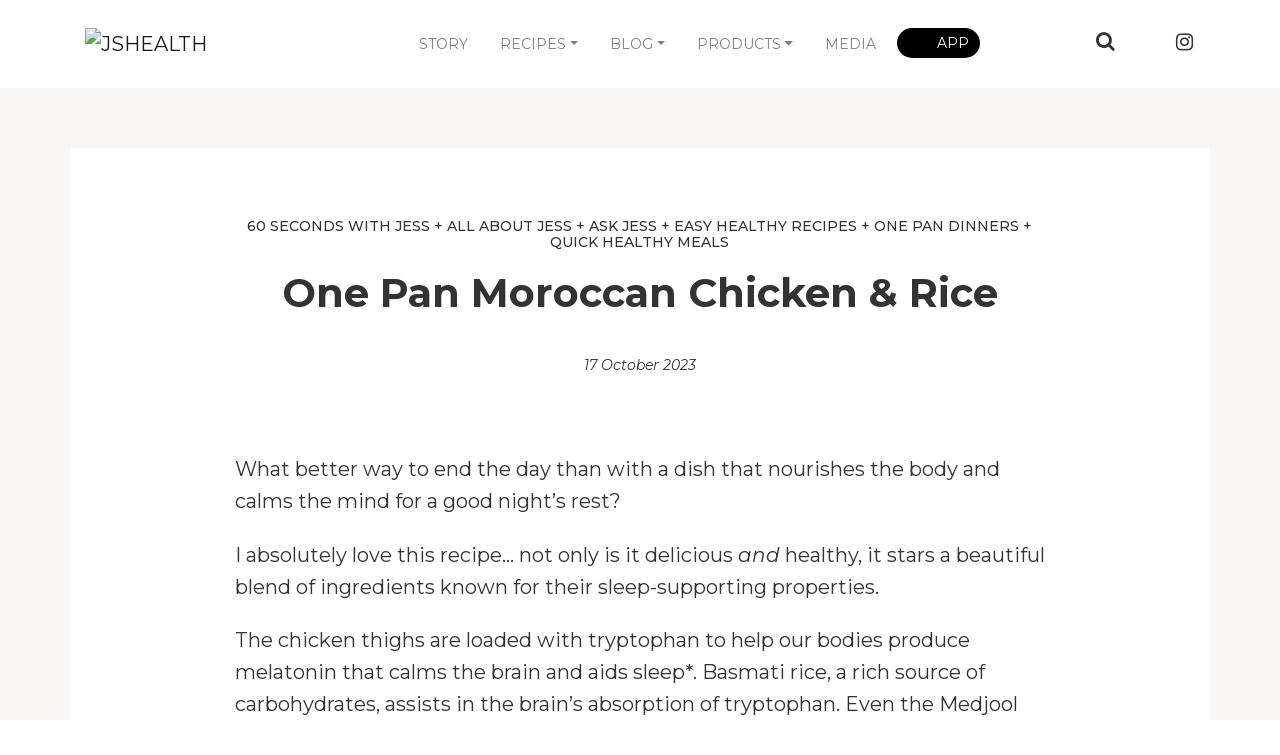

--- FILE ---
content_type: text/html; charset=UTF-8
request_url: https://jessicasepel.com/one-pan-moroccan-chicken-and-rice/
body_size: 15446
content:



<!DOCTYPE html>
<html lang="en-US">
<head>
	<meta charset="UTF-8">
	<meta name="viewport" content="width=device-width, initial-scale=1, shrink-to-fit=no">
	<link rel="profile" href="http://gmpg.org/xfn/11">
	<meta name="apple-itunes-app" content="app-id=1413912141">
	<meta name="viewport" content="width=device-width, initial-scale=1">
	<link rel="apple-touch-icon" sizes="57x57" href="https://jessicasepel.com/wp-content/uploads/2018/07/apple-icon-57x57-1.png">
	<link rel="apple-touch-icon" sizes="60x60" href="https://jessicasepel.com/wp-content/uploads/2018/07/apple-icon-60x60-1.png">
	<link rel="apple-touch-icon" sizes="72x72" href="https://jessicasepel.com/wp-content/uploads/2018/07/apple-icon-72x72-1.png">
	<link rel="apple-touch-icon" sizes="76x76" href="https://jessicasepel.com/wp-content/uploads/2018/07/apple-icon-76x76-1.png">
	<link rel="apple-touch-icon" sizes="114x114" href="https://jessicasepel.com/wp-content/uploads/2018/07/apple-icon-114x114-1.png">
	<link rel="apple-touch-icon" sizes="120x120" href="https://jessicasepel.com/wp-content/uploads/2018/07/apple-icon-120x120-1.png">
	<link rel="apple-touch-icon" sizes="144x144" href="https://jessicasepel.com/wp-content/uploads/2018/07/apple-icon-144x144-1.png">
	<link rel="apple-touch-icon" sizes="152x152" href="https://jessicasepel.com/wp-content/uploads/2018/07/apple-icon-152x152-1.png">
	<link rel="apple-touch-icon" sizes="180x180" href="https://jessicasepel.com/wp-content/uploads/2018/07/apple-icon-180x180-1.png">
	<link rel="icon" type="image/png" sizes="192x192" href="https://jessicasepel.com/wp-content/uploads/2018/07/android-icon-192x192-1.png">
	<link rel="icon" type="image/png" sizes="32x32" href="https://jessicasepel.com/wp-content/uploads/2018/07/favicon-32x32-1.png">
	<link rel="icon" type="image/png" sizes="96x96" href="https://jessicasepel.com/wp-content/uploads/2018/07/favicon-96x96-1.png">
	<link rel="icon" type="image/png" sizes="16x16" href="https://jessicasepel.com/wp-content/uploads/2018/07/favicon-16x16-1.png">
	<link rel="manifest" href="https://jessicasepel.com/wp-content/uploads/2018/07/manifest-1.json">
	<link rel="preconnect" href="https://fonts.googleapis.com">
<link rel="preconnect" href="https://fonts.gstatic.com" crossorigin>
<link href="https://fonts.googleapis.com/css2?family=Playfair+Display&family=Playfair:ital,opsz,wght@0,5..1200,300..900;1,5..1200,300..900&display=swap" rel="stylesheet">
<link href="https://fonts.googleapis.com/css2?family=Montserrat:ital,wght@0,100..900;1,100..900&display=swap" rel="stylesheet">	
	<link href="http://jshealthvitamins.com/cdn/shop/t/469/assets/fonts.css?v=54215811013074244421736804793" rel="stylesheet" type="text/css" media="all" />
	<meta name="msapplication-TileColor" content="#ffffff">
	<meta name="msapplication-TileImage" content="https://jessicasepel.com/wp-content/uploads/2018/07/ms-icon-144x144-1.png">
	<meta name="theme-color" content="#ffffff">
	<meta name="facebook-domain-verification" content="w6y3401d7zporvf08pgpjmj15x3910" />
	
	<title>One Pan Moroccan Chicken &#038; Rice &#8211; JSHealth</title>
<meta name='robots' content='max-image-preview:large' />
	<style>img:is([sizes="auto" i], [sizes^="auto," i]) { contain-intrinsic-size: 3000px 1500px }</style>
	<link rel='dns-prefetch' href='//static.klaviyo.com' />
<link rel='dns-prefetch' href='//static.addtoany.com' />
<link rel="alternate" type="application/rss+xml" title="JSHealth &raquo; Feed" href="https://jessicasepel.com/feed/" />
<link rel="alternate" type="application/rss+xml" title="JSHealth &raquo; Comments Feed" href="https://jessicasepel.com/comments/feed/" />
<link rel="alternate" type="application/rss+xml" title="JSHealth &raquo; One Pan Moroccan Chicken &#038; Rice Comments Feed" href="https://jessicasepel.com/one-pan-moroccan-chicken-and-rice/feed/" />
		<!-- This site uses the Google Analytics by ExactMetrics plugin v8.11.1 - Using Analytics tracking - https://www.exactmetrics.com/ -->
							<script src="//www.googletagmanager.com/gtag/js?id=G-24YV3547S4"  data-cfasync="false" data-wpfc-render="false" type="text/javascript" async></script>
			<script data-cfasync="false" data-wpfc-render="false" type="text/javascript">
				var em_version = '8.11.1';
				var em_track_user = true;
				var em_no_track_reason = '';
								var ExactMetricsDefaultLocations = {"page_location":"https:\/\/jessicasepel.com\/one-pan-moroccan-chicken-and-rice\/"};
								if ( typeof ExactMetricsPrivacyGuardFilter === 'function' ) {
					var ExactMetricsLocations = (typeof ExactMetricsExcludeQuery === 'object') ? ExactMetricsPrivacyGuardFilter( ExactMetricsExcludeQuery ) : ExactMetricsPrivacyGuardFilter( ExactMetricsDefaultLocations );
				} else {
					var ExactMetricsLocations = (typeof ExactMetricsExcludeQuery === 'object') ? ExactMetricsExcludeQuery : ExactMetricsDefaultLocations;
				}

								var disableStrs = [
										'ga-disable-G-24YV3547S4',
									];

				/* Function to detect opted out users */
				function __gtagTrackerIsOptedOut() {
					for (var index = 0; index < disableStrs.length; index++) {
						if (document.cookie.indexOf(disableStrs[index] + '=true') > -1) {
							return true;
						}
					}

					return false;
				}

				/* Disable tracking if the opt-out cookie exists. */
				if (__gtagTrackerIsOptedOut()) {
					for (var index = 0; index < disableStrs.length; index++) {
						window[disableStrs[index]] = true;
					}
				}

				/* Opt-out function */
				function __gtagTrackerOptout() {
					for (var index = 0; index < disableStrs.length; index++) {
						document.cookie = disableStrs[index] + '=true; expires=Thu, 31 Dec 2099 23:59:59 UTC; path=/';
						window[disableStrs[index]] = true;
					}
				}

				if ('undefined' === typeof gaOptout) {
					function gaOptout() {
						__gtagTrackerOptout();
					}
				}
								window.dataLayer = window.dataLayer || [];

				window.ExactMetricsDualTracker = {
					helpers: {},
					trackers: {},
				};
				if (em_track_user) {
					function __gtagDataLayer() {
						dataLayer.push(arguments);
					}

					function __gtagTracker(type, name, parameters) {
						if (!parameters) {
							parameters = {};
						}

						if (parameters.send_to) {
							__gtagDataLayer.apply(null, arguments);
							return;
						}

						if (type === 'event') {
														parameters.send_to = exactmetrics_frontend.v4_id;
							var hookName = name;
							if (typeof parameters['event_category'] !== 'undefined') {
								hookName = parameters['event_category'] + ':' + name;
							}

							if (typeof ExactMetricsDualTracker.trackers[hookName] !== 'undefined') {
								ExactMetricsDualTracker.trackers[hookName](parameters);
							} else {
								__gtagDataLayer('event', name, parameters);
							}
							
						} else {
							__gtagDataLayer.apply(null, arguments);
						}
					}

					__gtagTracker('js', new Date());
					__gtagTracker('set', {
						'developer_id.dNDMyYj': true,
											});
					if ( ExactMetricsLocations.page_location ) {
						__gtagTracker('set', ExactMetricsLocations);
					}
										__gtagTracker('config', 'G-24YV3547S4', {"forceSSL":"true","link_attribution":"true"} );
										window.gtag = __gtagTracker;										(function () {
						/* https://developers.google.com/analytics/devguides/collection/analyticsjs/ */
						/* ga and __gaTracker compatibility shim. */
						var noopfn = function () {
							return null;
						};
						var newtracker = function () {
							return new Tracker();
						};
						var Tracker = function () {
							return null;
						};
						var p = Tracker.prototype;
						p.get = noopfn;
						p.set = noopfn;
						p.send = function () {
							var args = Array.prototype.slice.call(arguments);
							args.unshift('send');
							__gaTracker.apply(null, args);
						};
						var __gaTracker = function () {
							var len = arguments.length;
							if (len === 0) {
								return;
							}
							var f = arguments[len - 1];
							if (typeof f !== 'object' || f === null || typeof f.hitCallback !== 'function') {
								if ('send' === arguments[0]) {
									var hitConverted, hitObject = false, action;
									if ('event' === arguments[1]) {
										if ('undefined' !== typeof arguments[3]) {
											hitObject = {
												'eventAction': arguments[3],
												'eventCategory': arguments[2],
												'eventLabel': arguments[4],
												'value': arguments[5] ? arguments[5] : 1,
											}
										}
									}
									if ('pageview' === arguments[1]) {
										if ('undefined' !== typeof arguments[2]) {
											hitObject = {
												'eventAction': 'page_view',
												'page_path': arguments[2],
											}
										}
									}
									if (typeof arguments[2] === 'object') {
										hitObject = arguments[2];
									}
									if (typeof arguments[5] === 'object') {
										Object.assign(hitObject, arguments[5]);
									}
									if ('undefined' !== typeof arguments[1].hitType) {
										hitObject = arguments[1];
										if ('pageview' === hitObject.hitType) {
											hitObject.eventAction = 'page_view';
										}
									}
									if (hitObject) {
										action = 'timing' === arguments[1].hitType ? 'timing_complete' : hitObject.eventAction;
										hitConverted = mapArgs(hitObject);
										__gtagTracker('event', action, hitConverted);
									}
								}
								return;
							}

							function mapArgs(args) {
								var arg, hit = {};
								var gaMap = {
									'eventCategory': 'event_category',
									'eventAction': 'event_action',
									'eventLabel': 'event_label',
									'eventValue': 'event_value',
									'nonInteraction': 'non_interaction',
									'timingCategory': 'event_category',
									'timingVar': 'name',
									'timingValue': 'value',
									'timingLabel': 'event_label',
									'page': 'page_path',
									'location': 'page_location',
									'title': 'page_title',
									'referrer' : 'page_referrer',
								};
								for (arg in args) {
																		if (!(!args.hasOwnProperty(arg) || !gaMap.hasOwnProperty(arg))) {
										hit[gaMap[arg]] = args[arg];
									} else {
										hit[arg] = args[arg];
									}
								}
								return hit;
							}

							try {
								f.hitCallback();
							} catch (ex) {
							}
						};
						__gaTracker.create = newtracker;
						__gaTracker.getByName = newtracker;
						__gaTracker.getAll = function () {
							return [];
						};
						__gaTracker.remove = noopfn;
						__gaTracker.loaded = true;
						window['__gaTracker'] = __gaTracker;
					})();
									} else {
										console.log("");
					(function () {
						function __gtagTracker() {
							return null;
						}

						window['__gtagTracker'] = __gtagTracker;
						window['gtag'] = __gtagTracker;
					})();
									}
			</script>
							<!-- / Google Analytics by ExactMetrics -->
		<script type="text/javascript">
/* <![CDATA[ */
window._wpemojiSettings = {"baseUrl":"https:\/\/s.w.org\/images\/core\/emoji\/16.0.1\/72x72\/","ext":".png","svgUrl":"https:\/\/s.w.org\/images\/core\/emoji\/16.0.1\/svg\/","svgExt":".svg","source":{"concatemoji":"https:\/\/jessicasepel.com\/wp-includes\/js\/wp-emoji-release.min.js?ver=6.8.3"}};
/*! This file is auto-generated */
!function(s,n){var o,i,e;function c(e){try{var t={supportTests:e,timestamp:(new Date).valueOf()};sessionStorage.setItem(o,JSON.stringify(t))}catch(e){}}function p(e,t,n){e.clearRect(0,0,e.canvas.width,e.canvas.height),e.fillText(t,0,0);var t=new Uint32Array(e.getImageData(0,0,e.canvas.width,e.canvas.height).data),a=(e.clearRect(0,0,e.canvas.width,e.canvas.height),e.fillText(n,0,0),new Uint32Array(e.getImageData(0,0,e.canvas.width,e.canvas.height).data));return t.every(function(e,t){return e===a[t]})}function u(e,t){e.clearRect(0,0,e.canvas.width,e.canvas.height),e.fillText(t,0,0);for(var n=e.getImageData(16,16,1,1),a=0;a<n.data.length;a++)if(0!==n.data[a])return!1;return!0}function f(e,t,n,a){switch(t){case"flag":return n(e,"\ud83c\udff3\ufe0f\u200d\u26a7\ufe0f","\ud83c\udff3\ufe0f\u200b\u26a7\ufe0f")?!1:!n(e,"\ud83c\udde8\ud83c\uddf6","\ud83c\udde8\u200b\ud83c\uddf6")&&!n(e,"\ud83c\udff4\udb40\udc67\udb40\udc62\udb40\udc65\udb40\udc6e\udb40\udc67\udb40\udc7f","\ud83c\udff4\u200b\udb40\udc67\u200b\udb40\udc62\u200b\udb40\udc65\u200b\udb40\udc6e\u200b\udb40\udc67\u200b\udb40\udc7f");case"emoji":return!a(e,"\ud83e\udedf")}return!1}function g(e,t,n,a){var r="undefined"!=typeof WorkerGlobalScope&&self instanceof WorkerGlobalScope?new OffscreenCanvas(300,150):s.createElement("canvas"),o=r.getContext("2d",{willReadFrequently:!0}),i=(o.textBaseline="top",o.font="600 32px Arial",{});return e.forEach(function(e){i[e]=t(o,e,n,a)}),i}function t(e){var t=s.createElement("script");t.src=e,t.defer=!0,s.head.appendChild(t)}"undefined"!=typeof Promise&&(o="wpEmojiSettingsSupports",i=["flag","emoji"],n.supports={everything:!0,everythingExceptFlag:!0},e=new Promise(function(e){s.addEventListener("DOMContentLoaded",e,{once:!0})}),new Promise(function(t){var n=function(){try{var e=JSON.parse(sessionStorage.getItem(o));if("object"==typeof e&&"number"==typeof e.timestamp&&(new Date).valueOf()<e.timestamp+604800&&"object"==typeof e.supportTests)return e.supportTests}catch(e){}return null}();if(!n){if("undefined"!=typeof Worker&&"undefined"!=typeof OffscreenCanvas&&"undefined"!=typeof URL&&URL.createObjectURL&&"undefined"!=typeof Blob)try{var e="postMessage("+g.toString()+"("+[JSON.stringify(i),f.toString(),p.toString(),u.toString()].join(",")+"));",a=new Blob([e],{type:"text/javascript"}),r=new Worker(URL.createObjectURL(a),{name:"wpTestEmojiSupports"});return void(r.onmessage=function(e){c(n=e.data),r.terminate(),t(n)})}catch(e){}c(n=g(i,f,p,u))}t(n)}).then(function(e){for(var t in e)n.supports[t]=e[t],n.supports.everything=n.supports.everything&&n.supports[t],"flag"!==t&&(n.supports.everythingExceptFlag=n.supports.everythingExceptFlag&&n.supports[t]);n.supports.everythingExceptFlag=n.supports.everythingExceptFlag&&!n.supports.flag,n.DOMReady=!1,n.readyCallback=function(){n.DOMReady=!0}}).then(function(){return e}).then(function(){var e;n.supports.everything||(n.readyCallback(),(e=n.source||{}).concatemoji?t(e.concatemoji):e.wpemoji&&e.twemoji&&(t(e.twemoji),t(e.wpemoji)))}))}((window,document),window._wpemojiSettings);
/* ]]> */
</script>
<style id='wp-emoji-styles-inline-css' type='text/css'>

	img.wp-smiley, img.emoji {
		display: inline !important;
		border: none !important;
		box-shadow: none !important;
		height: 1em !important;
		width: 1em !important;
		margin: 0 0.07em !important;
		vertical-align: -0.1em !important;
		background: none !important;
		padding: 0 !important;
	}
</style>
<link rel='stylesheet' id='wp-block-library-css' href='https://jessicasepel.com/wp-includes/css/dist/block-library/style.min.css?ver=6.8.3' type='text/css' media='all' />
<style id='classic-theme-styles-inline-css' type='text/css'>
/*! This file is auto-generated */
.wp-block-button__link{color:#fff;background-color:#32373c;border-radius:9999px;box-shadow:none;text-decoration:none;padding:calc(.667em + 2px) calc(1.333em + 2px);font-size:1.125em}.wp-block-file__button{background:#32373c;color:#fff;text-decoration:none}
</style>
<style id='global-styles-inline-css' type='text/css'>
:root{--wp--preset--aspect-ratio--square: 1;--wp--preset--aspect-ratio--4-3: 4/3;--wp--preset--aspect-ratio--3-4: 3/4;--wp--preset--aspect-ratio--3-2: 3/2;--wp--preset--aspect-ratio--2-3: 2/3;--wp--preset--aspect-ratio--16-9: 16/9;--wp--preset--aspect-ratio--9-16: 9/16;--wp--preset--color--black: #000000;--wp--preset--color--cyan-bluish-gray: #abb8c3;--wp--preset--color--white: #ffffff;--wp--preset--color--pale-pink: #f78da7;--wp--preset--color--vivid-red: #cf2e2e;--wp--preset--color--luminous-vivid-orange: #ff6900;--wp--preset--color--luminous-vivid-amber: #fcb900;--wp--preset--color--light-green-cyan: #7bdcb5;--wp--preset--color--vivid-green-cyan: #00d084;--wp--preset--color--pale-cyan-blue: #8ed1fc;--wp--preset--color--vivid-cyan-blue: #0693e3;--wp--preset--color--vivid-purple: #9b51e0;--wp--preset--gradient--vivid-cyan-blue-to-vivid-purple: linear-gradient(135deg,rgba(6,147,227,1) 0%,rgb(155,81,224) 100%);--wp--preset--gradient--light-green-cyan-to-vivid-green-cyan: linear-gradient(135deg,rgb(122,220,180) 0%,rgb(0,208,130) 100%);--wp--preset--gradient--luminous-vivid-amber-to-luminous-vivid-orange: linear-gradient(135deg,rgba(252,185,0,1) 0%,rgba(255,105,0,1) 100%);--wp--preset--gradient--luminous-vivid-orange-to-vivid-red: linear-gradient(135deg,rgba(255,105,0,1) 0%,rgb(207,46,46) 100%);--wp--preset--gradient--very-light-gray-to-cyan-bluish-gray: linear-gradient(135deg,rgb(238,238,238) 0%,rgb(169,184,195) 100%);--wp--preset--gradient--cool-to-warm-spectrum: linear-gradient(135deg,rgb(74,234,220) 0%,rgb(151,120,209) 20%,rgb(207,42,186) 40%,rgb(238,44,130) 60%,rgb(251,105,98) 80%,rgb(254,248,76) 100%);--wp--preset--gradient--blush-light-purple: linear-gradient(135deg,rgb(255,206,236) 0%,rgb(152,150,240) 100%);--wp--preset--gradient--blush-bordeaux: linear-gradient(135deg,rgb(254,205,165) 0%,rgb(254,45,45) 50%,rgb(107,0,62) 100%);--wp--preset--gradient--luminous-dusk: linear-gradient(135deg,rgb(255,203,112) 0%,rgb(199,81,192) 50%,rgb(65,88,208) 100%);--wp--preset--gradient--pale-ocean: linear-gradient(135deg,rgb(255,245,203) 0%,rgb(182,227,212) 50%,rgb(51,167,181) 100%);--wp--preset--gradient--electric-grass: linear-gradient(135deg,rgb(202,248,128) 0%,rgb(113,206,126) 100%);--wp--preset--gradient--midnight: linear-gradient(135deg,rgb(2,3,129) 0%,rgb(40,116,252) 100%);--wp--preset--font-size--small: 13px;--wp--preset--font-size--medium: 20px;--wp--preset--font-size--large: 36px;--wp--preset--font-size--x-large: 42px;--wp--preset--spacing--20: 0.44rem;--wp--preset--spacing--30: 0.67rem;--wp--preset--spacing--40: 1rem;--wp--preset--spacing--50: 1.5rem;--wp--preset--spacing--60: 2.25rem;--wp--preset--spacing--70: 3.38rem;--wp--preset--spacing--80: 5.06rem;--wp--preset--shadow--natural: 6px 6px 9px rgba(0, 0, 0, 0.2);--wp--preset--shadow--deep: 12px 12px 50px rgba(0, 0, 0, 0.4);--wp--preset--shadow--sharp: 6px 6px 0px rgba(0, 0, 0, 0.2);--wp--preset--shadow--outlined: 6px 6px 0px -3px rgba(255, 255, 255, 1), 6px 6px rgba(0, 0, 0, 1);--wp--preset--shadow--crisp: 6px 6px 0px rgba(0, 0, 0, 1);}:where(.is-layout-flex){gap: 0.5em;}:where(.is-layout-grid){gap: 0.5em;}body .is-layout-flex{display: flex;}.is-layout-flex{flex-wrap: wrap;align-items: center;}.is-layout-flex > :is(*, div){margin: 0;}body .is-layout-grid{display: grid;}.is-layout-grid > :is(*, div){margin: 0;}:where(.wp-block-columns.is-layout-flex){gap: 2em;}:where(.wp-block-columns.is-layout-grid){gap: 2em;}:where(.wp-block-post-template.is-layout-flex){gap: 1.25em;}:where(.wp-block-post-template.is-layout-grid){gap: 1.25em;}.has-black-color{color: var(--wp--preset--color--black) !important;}.has-cyan-bluish-gray-color{color: var(--wp--preset--color--cyan-bluish-gray) !important;}.has-white-color{color: var(--wp--preset--color--white) !important;}.has-pale-pink-color{color: var(--wp--preset--color--pale-pink) !important;}.has-vivid-red-color{color: var(--wp--preset--color--vivid-red) !important;}.has-luminous-vivid-orange-color{color: var(--wp--preset--color--luminous-vivid-orange) !important;}.has-luminous-vivid-amber-color{color: var(--wp--preset--color--luminous-vivid-amber) !important;}.has-light-green-cyan-color{color: var(--wp--preset--color--light-green-cyan) !important;}.has-vivid-green-cyan-color{color: var(--wp--preset--color--vivid-green-cyan) !important;}.has-pale-cyan-blue-color{color: var(--wp--preset--color--pale-cyan-blue) !important;}.has-vivid-cyan-blue-color{color: var(--wp--preset--color--vivid-cyan-blue) !important;}.has-vivid-purple-color{color: var(--wp--preset--color--vivid-purple) !important;}.has-black-background-color{background-color: var(--wp--preset--color--black) !important;}.has-cyan-bluish-gray-background-color{background-color: var(--wp--preset--color--cyan-bluish-gray) !important;}.has-white-background-color{background-color: var(--wp--preset--color--white) !important;}.has-pale-pink-background-color{background-color: var(--wp--preset--color--pale-pink) !important;}.has-vivid-red-background-color{background-color: var(--wp--preset--color--vivid-red) !important;}.has-luminous-vivid-orange-background-color{background-color: var(--wp--preset--color--luminous-vivid-orange) !important;}.has-luminous-vivid-amber-background-color{background-color: var(--wp--preset--color--luminous-vivid-amber) !important;}.has-light-green-cyan-background-color{background-color: var(--wp--preset--color--light-green-cyan) !important;}.has-vivid-green-cyan-background-color{background-color: var(--wp--preset--color--vivid-green-cyan) !important;}.has-pale-cyan-blue-background-color{background-color: var(--wp--preset--color--pale-cyan-blue) !important;}.has-vivid-cyan-blue-background-color{background-color: var(--wp--preset--color--vivid-cyan-blue) !important;}.has-vivid-purple-background-color{background-color: var(--wp--preset--color--vivid-purple) !important;}.has-black-border-color{border-color: var(--wp--preset--color--black) !important;}.has-cyan-bluish-gray-border-color{border-color: var(--wp--preset--color--cyan-bluish-gray) !important;}.has-white-border-color{border-color: var(--wp--preset--color--white) !important;}.has-pale-pink-border-color{border-color: var(--wp--preset--color--pale-pink) !important;}.has-vivid-red-border-color{border-color: var(--wp--preset--color--vivid-red) !important;}.has-luminous-vivid-orange-border-color{border-color: var(--wp--preset--color--luminous-vivid-orange) !important;}.has-luminous-vivid-amber-border-color{border-color: var(--wp--preset--color--luminous-vivid-amber) !important;}.has-light-green-cyan-border-color{border-color: var(--wp--preset--color--light-green-cyan) !important;}.has-vivid-green-cyan-border-color{border-color: var(--wp--preset--color--vivid-green-cyan) !important;}.has-pale-cyan-blue-border-color{border-color: var(--wp--preset--color--pale-cyan-blue) !important;}.has-vivid-cyan-blue-border-color{border-color: var(--wp--preset--color--vivid-cyan-blue) !important;}.has-vivid-purple-border-color{border-color: var(--wp--preset--color--vivid-purple) !important;}.has-vivid-cyan-blue-to-vivid-purple-gradient-background{background: var(--wp--preset--gradient--vivid-cyan-blue-to-vivid-purple) !important;}.has-light-green-cyan-to-vivid-green-cyan-gradient-background{background: var(--wp--preset--gradient--light-green-cyan-to-vivid-green-cyan) !important;}.has-luminous-vivid-amber-to-luminous-vivid-orange-gradient-background{background: var(--wp--preset--gradient--luminous-vivid-amber-to-luminous-vivid-orange) !important;}.has-luminous-vivid-orange-to-vivid-red-gradient-background{background: var(--wp--preset--gradient--luminous-vivid-orange-to-vivid-red) !important;}.has-very-light-gray-to-cyan-bluish-gray-gradient-background{background: var(--wp--preset--gradient--very-light-gray-to-cyan-bluish-gray) !important;}.has-cool-to-warm-spectrum-gradient-background{background: var(--wp--preset--gradient--cool-to-warm-spectrum) !important;}.has-blush-light-purple-gradient-background{background: var(--wp--preset--gradient--blush-light-purple) !important;}.has-blush-bordeaux-gradient-background{background: var(--wp--preset--gradient--blush-bordeaux) !important;}.has-luminous-dusk-gradient-background{background: var(--wp--preset--gradient--luminous-dusk) !important;}.has-pale-ocean-gradient-background{background: var(--wp--preset--gradient--pale-ocean) !important;}.has-electric-grass-gradient-background{background: var(--wp--preset--gradient--electric-grass) !important;}.has-midnight-gradient-background{background: var(--wp--preset--gradient--midnight) !important;}.has-small-font-size{font-size: var(--wp--preset--font-size--small) !important;}.has-medium-font-size{font-size: var(--wp--preset--font-size--medium) !important;}.has-large-font-size{font-size: var(--wp--preset--font-size--large) !important;}.has-x-large-font-size{font-size: var(--wp--preset--font-size--x-large) !important;}
:where(.wp-block-post-template.is-layout-flex){gap: 1.25em;}:where(.wp-block-post-template.is-layout-grid){gap: 1.25em;}
:where(.wp-block-columns.is-layout-flex){gap: 2em;}:where(.wp-block-columns.is-layout-grid){gap: 2em;}
:root :where(.wp-block-pullquote){font-size: 1.5em;line-height: 1.6;}
</style>
<link rel='stylesheet' id='wpos-slick-style-css' href='https://jessicasepel.com/wp-content/plugins/wp-trending-post-slider-and-widget/assets/css/slick.css?ver=1.3.1' type='text/css' media='all' />
<link rel='stylesheet' id='wtpsw-public-style-css' href='https://jessicasepel.com/wp-content/plugins/wp-trending-post-slider-and-widget/assets/css/wtpsw-public.css?ver=1.3.1' type='text/css' media='all' />
<link rel='stylesheet' id='understrap-styles-css' href='https://jessicasepel.com/wp-content/themes/jessicasepel/css/theme.min.css?ver=0.9.4.1742250558' type='text/css' media='all' />
<link rel='stylesheet' id='jquery.fancybox.css-css' href='https://jessicasepel.com/wp-content/themes/jessicasepel/js/fancybox/jquery.fancybox.css?ver=6.8.3' type='text/css' media='all' />
<link rel='stylesheet' id='slick.css-css' href='https://jessicasepel.com/wp-content/themes/jessicasepel/css/slick.css?ver=1.1' type='text/css' media='all' />
<link rel='stylesheet' id='customcss-css' href='https://jessicasepel.com/wp-content/themes/jessicasepel/css/custom.css?ver=1.1' type='text/css' media='all' />
<link rel='stylesheet' id='js_composer_custom_css-css' href='//jessicasepel.com/wp-content/uploads/js_composer/custom.css?ver=7.6' type='text/css' media='all' />
<link rel='stylesheet' id='addtoany-css' href='https://jessicasepel.com/wp-content/plugins/add-to-any/addtoany.min.css?ver=1.16' type='text/css' media='all' />
<script type="text/javascript" src="https://jessicasepel.com/wp-content/plugins/google-analytics-dashboard-for-wp/assets/js/frontend-gtag.min.js?ver=8.11.1" id="exactmetrics-frontend-script-js" async="async" data-wp-strategy="async"></script>
<script data-cfasync="false" data-wpfc-render="false" type="text/javascript" id='exactmetrics-frontend-script-js-extra'>/* <![CDATA[ */
var exactmetrics_frontend = {"js_events_tracking":"true","download_extensions":"doc,pdf,ppt,zip,xls,docx,pptx,xlsx","inbound_paths":"[{\"path\":\"\\\/go\\\/\",\"label\":\"affiliate\"},{\"path\":\"\\\/recommend\\\/\",\"label\":\"affiliate\"}]","home_url":"https:\/\/jessicasepel.com","hash_tracking":"false","v4_id":"G-24YV3547S4"};/* ]]> */
</script>
<script type="text/javascript" id="addtoany-core-js-before">
/* <![CDATA[ */
window.a2a_config=window.a2a_config||{};a2a_config.callbacks=[];a2a_config.overlays=[];a2a_config.templates={};
/* ]]> */
</script>
<script type="text/javascript" defer src="https://static.addtoany.com/menu/page.js" id="addtoany-core-js"></script>
<script type="text/javascript" src="https://jessicasepel.com/wp-includes/js/jquery/jquery.min.js?ver=3.7.1" id="jquery-core-js"></script>
<script type="text/javascript" src="https://jessicasepel.com/wp-includes/js/jquery/jquery-migrate.min.js?ver=3.4.1" id="jquery-migrate-js"></script>
<script type="text/javascript" defer src="https://jessicasepel.com/wp-content/plugins/add-to-any/addtoany.min.js?ver=1.1" id="addtoany-jquery-js"></script>
<script type="text/javascript" src="https://jessicasepel.com/wp-content/themes/jessicasepel/js/jquery.instagram.js?ver=0.9.4" id="jquery-instagram-js"></script>
<script type="text/javascript" src="https://jessicasepel.com/wp-content/themes/jessicasepel/js/slick.js?ver=0.9.4" id="jquery-slick-js"></script>
<script></script><link rel="https://api.w.org/" href="https://jessicasepel.com/wp-json/" /><link rel="alternate" title="JSON" type="application/json" href="https://jessicasepel.com/wp-json/wp/v2/posts/26752" /><link rel="EditURI" type="application/rsd+xml" title="RSD" href="https://jessicasepel.com/xmlrpc.php?rsd" />
<meta name="generator" content="WordPress 6.8.3" />
<link rel="canonical" href="https://jessicasepel.com/one-pan-moroccan-chicken-and-rice/" />
<link rel='shortlink' href='https://jessicasepel.com/?p=26752' />
<link rel="alternate" title="oEmbed (JSON)" type="application/json+oembed" href="https://jessicasepel.com/wp-json/oembed/1.0/embed?url=https%3A%2F%2Fjessicasepel.com%2Fone-pan-moroccan-chicken-and-rice%2F" />
<link rel="alternate" title="oEmbed (XML)" type="text/xml+oembed" href="https://jessicasepel.com/wp-json/oembed/1.0/embed?url=https%3A%2F%2Fjessicasepel.com%2Fone-pan-moroccan-chicken-and-rice%2F&#038;format=xml" />
<link rel="pingback" href="https://jessicasepel.com/xmlrpc.php">
<meta name="mobile-web-app-capable" content="yes">
<meta name="apple-mobile-web-app-capable" content="yes">
<meta name="apple-mobile-web-app-title" content="JSHealth - By Jessica Sepel">
<meta name="generator" content="Powered by WPBakery Page Builder - drag and drop page builder for WordPress."/>
<link rel="icon" href="https://jessicasepel.com/wp-content/uploads/2024/07/cropped-cropped-JS-icon-32x32.png" sizes="32x32" />
<link rel="icon" href="https://jessicasepel.com/wp-content/uploads/2024/07/cropped-cropped-JS-icon-192x192.png" sizes="192x192" />
<link rel="apple-touch-icon" href="https://jessicasepel.com/wp-content/uploads/2024/07/cropped-cropped-JS-icon-180x180.png" />
<meta name="msapplication-TileImage" content="https://jessicasepel.com/wp-content/uploads/2024/07/cropped-cropped-JS-icon-270x270.png" />
		<style type="text/css" id="wp-custom-css">
			html,
html body {
    font-family: "Montserrat", sans-serif !important;
}

#full-width-page-wrapper h1,#full-width-page-wrapper h2,#full-width-page-wrapper h3,.front_banner h3,.footer-cap h2 {font-family:"Montserrat", sans-serif;letter-spacing:-.05rem;font-weight:500;}
#main-menu>li:nth-last-child(-n+5) a {background:#000 url('https://jessicasepel.com/wp-content/uploads/2025/03/js-app-icon.png') no-repeat 15px 7px;background-size:20%!important;padding-left:40px!important;padding-top:5px!important;padding-bottom:5px!important}

.wrapper {background:#fff;}

.front_banner {position:relative}
.front_banner .feature-header-block .whBG,.front_banner .feature-header-block {border-radius:20px!important;}
.front_banner .feature-header-block h3 {font-size:40px}
.front_banner .feature-header-block {background:transparent}
.front_banner .feature-header-block .whBG {opacity: 0.8;}
.front_banner p {line-height:1.5;font-size:78%}


.js-green .vc_btn3.vc_btn3-color-success,.js-green  .vc_btn3.vc_btn3-color-success.vc_btn3-style-flat,.cta_btn_block a,.cta_btn_block .load_more {background:#5BCB85;border-color:#5BCB85;color:#fff!important}
.js-green .vc_btn3.vc_btn3-color-success:hover,.js-green  .vc_btn3.vc_btn3-color-success.vc_btn3-style-flat:hover,.cta_btn_block a:hover,.cta_btn_block .load_more:hover {background:#43B56E;color:#fff;border-color:#43B56E}

#brand-architecture {background:#faf6f3;padding:50px 0 30px 0;margin-top:20px}
#brand-architecture .vc_row {
  margin-left: 0;
  margin-right: 0;
}
#parent-brand {margin-bottom:0}
#parent-brand img {max-width:671px;width:100%;margin:0 auto;}
ul.brand-children {margin:0 auto;width:730px;}
ul.brand-children li {display:inline-block;float:left;}
ul.brand-children li a {background:transparent url('https://jessicasepel.com/wp-content/uploads/2025/03/brand-children.png') no-repeat 0 0;display:inline-block;background-size:675px 16px;margin:0!important;padding:0!important;float:left;text-indent:-9000px;outline:none;}
ul.brand-children li.nutrition a {width:160px;}
ul.brand-children li.vits a {background-position:-160px 0 ;width:184px;}
ul.brand-children li.app a {background-position:-344px 0 ;width:108px;}
ul.brand-children li.nourish a {background-position:-452px 0 ;width:223px;}
.center-percentage {position: absolute;left: 50%;top: 50%;transform: translate(-50%, -50%);}

#footer-full-content .footer-widget:nth-child(4) a {display: contents}
#footer-full-content .footer-widget:nth-child(4) ul li a {font-size:24px}
#wrapper-footer .site-footer .copyright {font-size:80%}
.social-footer-block {z-index:1000;color:#000!important}
.recipe-footer{ background: url("https://jessicasepel.com/wp-content/uploads/2025/03/recipe-footer-phones-2.png") no-repeat bottom right!important;
	background-size: contain!important;
	height:100%;
	}

@media only screen and (max-width: 992px){ 
.recipe-footer{background-size: 50%;}
	}

@media only screen and (max-width: 768px){ 
ul.brand-children {width:100%;}
ul.brand-children {margin:0 auto!important;padding:0 10%!important;}
ul.brand-children li {display:block;float:none;border-bottom:1px solid #bbb;overflow:auto;width:100%;padding:7px;margin-left:0;}
ul.brand-children li a {background:transparent url('https://jessicasepel.com/wp-content/uploads/2025/03/brand-children-mobile-lg.png') no-repeat 0 0;background-size:476px 159px;display:block;width:100%!important;}
ul.brand-children li.nutrition a {background-position:center 6px;}
ul.brand-children li.vits a {background-position:center -40px}
ul.brand-children li.app a {background-position:center -88px;}
ul.brand-children li.nourish a {background-position:center -136px;}
.front_banner .feature-header-block h3 {font-size:34px!important}
#footer-full-content .footer-widget ul li a {font-size:32px;}
#footer-full-content .footer-widget ul {padding: 0 31%;}
#footer-full-content .footer-widget:nth-child(4) {max-height:140px!important;overflow:hidden;}
#footer-full-content .footer-widget:nth-child(5) {padding:0 15%;scale:100%}
.recipe-footer{background-size: 60%;background-position: center bottom;}
.appRecipeText{padding-bottom:300px !important;}
}

@media only screen and (max-width: 576px){ 
.front_banner .feature-header-block {top:36px!important}
.front_banner p {line-height:1.4;margin:1rem 0 .5rem 0}
.recipe-footer{background-size: 85%;background-position: center bottom;}
}
@media only screen and (max-width: 399px){ 
.recipe-footer{background-size: 95%;}
.appRecipeText{padding-bottom:260px !important;}
	}




		</style>
		<noscript><style> .wpb_animate_when_almost_visible { opacity: 1; }</style></noscript>




</head>



<body class="wp-singular post-template-default single single-post postid-26752 single-format-standard wp-custom-logo wp-embed-responsive wp-theme-jessicasepel wpb-js-composer js-comp-ver-7.6 vc_responsive">
<!-- Google Tag Manager (noscript) -->
<noscript><iframe src="https://www.googletagmanager.com/ns.html?id=GTM-T8CP5N4"
height="0" width="0" style="display:none;visibility:hidden"></iframe></noscript>
<!-- End Google Tag Manager (noscript) -->

<div class="site " id="page">
	<!-- ******************* The Navbar Area ******************* -->
	<div id="wrapper-navbar" itemscope itemtype="http://schema.org/WebSite">

		<a class="skip-link sr-only sr-only-focusable" href="#content">Skip to content</a>
		<nav class="navbar navbar-expand-lg navbar-light bg-primary">
					<div class="container">
		
					<!-- Your site title as branding in the menu -->
					<a href="https://jessicasepel.com/" class="navbar-brand custom-logo-link" rel="home"><img src="https://jessicasepel.com/wp-content/uploads/2020/03/js-web-logo.svg" class="img-fluid" alt="JSHealth" decoding="async" /></a><!-- end custom logo -->

				<button class="navbar-toggler" type="button" data-toggle="collapse" data-target="#navbarNavDropdown" aria-controls="navbarNavDropdown" aria-expanded="false" aria-label="Toggle navigation">
					<span class="navbar-toggler-icon"></span>
				</button>

				<!-- The WordPress Menu goes here -->
				<div class="outer-menu-container">
				<div id="navbarNavDropdown" class="collapse navbar-collapse"><ul id="main-menu" class="navbar-nav ml-auto navbar-light"><li itemscope="itemscope" itemtype="https://www.schema.org/SiteNavigationElement" id="menu-item-16112" class="menu-item menu-item-type-post_type menu-item-object-page menu-item-16112 nav-item"><a title="STORY" href="https://jessicasepel.com/my-story/" class="nav-link">STORY</a></li>
<li itemscope="itemscope" itemtype="https://www.schema.org/SiteNavigationElement" id="menu-item-14155" class="menu-item menu-item-type-post_type menu-item-object-page menu-item-has-children dropdown menu-item-14155 nav-item"><a title="Recipes" href="https://jessicasepel.com/all-recipes/" data-hover="dropdown" aria-haspopup="true" aria-expanded="false" class="dropdown-toggle nav-link" id="menu-item-dropdown-14155">Recipes</a>
<ul class="dropdown-menu" aria-labelledby="menu-item-dropdown-14155" role="menu">
	<li itemscope="itemscope" itemtype="https://www.schema.org/SiteNavigationElement" id="menu-item-14111" class="menu-item menu-item-type-post_type menu-item-object-page menu-item-14111 nav-item"><a title="Breakfast" href="https://jessicasepel.com/breakfast-4/" class="dropdown-item">Breakfast</a></li>
	<li itemscope="itemscope" itemtype="https://www.schema.org/SiteNavigationElement" id="menu-item-14110" class="menu-item menu-item-type-post_type menu-item-object-page menu-item-14110 nav-item"><a title="LUNCH &#038; DINNER" href="https://jessicasepel.com/lunch-dinner/" class="dropdown-item">LUNCH &#038; DINNER</a></li>
	<li itemscope="itemscope" itemtype="https://www.schema.org/SiteNavigationElement" id="menu-item-14103" class="menu-item menu-item-type-post_type menu-item-object-page menu-item-14103 nav-item"><a title="ONE-PAN DINNERS" href="https://jessicasepel.com/one-pan-dinners/" class="dropdown-item">ONE-PAN DINNERS</a></li>
	<li itemscope="itemscope" itemtype="https://www.schema.org/SiteNavigationElement" id="menu-item-14108" class="menu-item menu-item-type-post_type menu-item-object-page menu-item-14108 nav-item"><a title="SIDE DISHES &#038; SALADS" href="https://jessicasepel.com/side-dishes-salads/" class="dropdown-item">SIDE DISHES &#038; SALADS</a></li>
	<li itemscope="itemscope" itemtype="https://www.schema.org/SiteNavigationElement" id="menu-item-14109" class="menu-item menu-item-type-post_type menu-item-object-page menu-item-14109 nav-item"><a title="SNACKS &#038; SWEETS" href="https://jessicasepel.com/snacks-sweets/" class="dropdown-item">SNACKS &#038; SWEETS</a></li>
	<li itemscope="itemscope" itemtype="https://www.schema.org/SiteNavigationElement" id="menu-item-14105" class="menu-item menu-item-type-post_type menu-item-object-page menu-item-14105 nav-item"><a title="DRINKS &#038; SMOOTHIES" href="https://jessicasepel.com/drinks-smoothies/" class="dropdown-item">DRINKS &#038; SMOOTHIES</a></li>
	<li itemscope="itemscope" itemtype="https://www.schema.org/SiteNavigationElement" id="menu-item-14107" class="menu-item menu-item-type-post_type menu-item-object-page menu-item-14107 nav-item"><a title="VEGAN" href="https://jessicasepel.com/vegan-3/" class="dropdown-item">VEGAN</a></li>
	<li itemscope="itemscope" itemtype="https://www.schema.org/SiteNavigationElement" id="menu-item-14106" class="menu-item menu-item-type-post_type menu-item-object-page menu-item-14106 nav-item"><a title="DAIRY-FREE" href="https://jessicasepel.com/dairy-free/" class="dropdown-item">DAIRY-FREE</a></li>
	<li itemscope="itemscope" itemtype="https://www.schema.org/SiteNavigationElement" id="menu-item-22873" class="menu-item menu-item-type-post_type menu-item-object-page menu-item-22873 nav-item"><a title="JSHealth Bowls" href="https://jessicasepel.com/jshealth-bowls/" class="dropdown-item">JSHealth Bowls</a></li>
</ul>
</li>
<li itemscope="itemscope" itemtype="https://www.schema.org/SiteNavigationElement" id="menu-item-23005" class="menu-item menu-item-type-post_type menu-item-object-page menu-item-has-children dropdown menu-item-23005 nav-item"><a title="Blog" href="https://jessicasepel.com/all-blogs/" data-hover="dropdown" aria-haspopup="true" aria-expanded="false" class="dropdown-toggle nav-link" id="menu-item-dropdown-23005">Blog</a>
<ul class="dropdown-menu" aria-labelledby="menu-item-dropdown-23005" role="menu">
	<li itemscope="itemscope" itemtype="https://www.schema.org/SiteNavigationElement" id="menu-item-14113" class="menu-item menu-item-type-post_type menu-item-object-page menu-item-14113 nav-item"><a title="Lifestyle" href="https://jessicasepel.com/reads-lifestyle/" class="dropdown-item">Lifestyle</a></li>
	<li itemscope="itemscope" itemtype="https://www.schema.org/SiteNavigationElement" id="menu-item-14112" class="menu-item menu-item-type-post_type menu-item-object-page menu-item-14112 nav-item"><a title="Nutrition" href="https://jessicasepel.com/reads-nutrition/" class="dropdown-item">Nutrition</a></li>
	<li itemscope="itemscope" itemtype="https://www.schema.org/SiteNavigationElement" id="menu-item-16563" class="menu-item menu-item-type-post_type menu-item-object-page menu-item-16563 nav-item"><a title="BODY LOVE REAL TALK" href="https://jessicasepel.com/real-talk/" class="dropdown-item">BODY LOVE REAL TALK</a></li>
	<li itemscope="itemscope" itemtype="https://www.schema.org/SiteNavigationElement" id="menu-item-14115" class="menu-item menu-item-type-post_type menu-item-object-page menu-item-14115 nav-item"><a title="Beauty" href="https://jessicasepel.com/reads-beauty/" class="dropdown-item">Beauty</a></li>
	<li itemscope="itemscope" itemtype="https://www.schema.org/SiteNavigationElement" id="menu-item-14114" class="menu-item menu-item-type-post_type menu-item-object-page menu-item-14114 nav-item"><a title="Fitness" href="https://jessicasepel.com/reads-fitness/" class="dropdown-item">Fitness</a></li>
	<li itemscope="itemscope" itemtype="https://www.schema.org/SiteNavigationElement" id="menu-item-13561" class="menu-item menu-item-type-post_type menu-item-object-page menu-item-13561 nav-item"><a title="Healthy Travel" href="https://jessicasepel.com/travel-2/" class="dropdown-item">Healthy Travel</a></li>
	<li itemscope="itemscope" itemtype="https://www.schema.org/SiteNavigationElement" id="menu-item-22434" class="menu-item menu-item-type-post_type menu-item-object-page menu-item-22434 nav-item"><a title="Testimonials" href="https://jessicasepel.com/testimonials/" class="dropdown-item">Testimonials</a></li>
</ul>
</li>
<li itemscope="itemscope" itemtype="https://www.schema.org/SiteNavigationElement" id="menu-item-22349" class="menu-item menu-item-type-post_type menu-item-object-page menu-item-has-children dropdown menu-item-22349 nav-item"><a title="Products" href="https://jessicasepel.com/products/" data-hover="dropdown" aria-haspopup="true" aria-expanded="false" class="dropdown-toggle nav-link" id="menu-item-dropdown-22349">Products</a>
<ul class="dropdown-menu" aria-labelledby="menu-item-dropdown-22349" role="menu">
	<li itemscope="itemscope" itemtype="https://www.schema.org/SiteNavigationElement" id="menu-item-24370" class="menu-item menu-item-type-custom menu-item-object-custom menu-item-24370 nav-item"><a title="All Products" href="https://jessicasepel.com/products/" class="dropdown-item">All Products</a></li>
	<li itemscope="itemscope" itemtype="https://www.schema.org/SiteNavigationElement" id="menu-item-24371" class="menu-item menu-item-type-custom menu-item-object-custom menu-item-24371 nav-item"><a title="JSHealth App" target="_blank" rel="noopener noreferrer" href="https://jessicasepel.com/app/" class="dropdown-item">JSHealth App</a></li>
	<li itemscope="itemscope" itemtype="https://www.schema.org/SiteNavigationElement" id="menu-item-24368" class="menu-item menu-item-type-custom menu-item-object-custom menu-item-24368 nav-item"><a title="Books By Jessica Sepel" target="_blank" rel="noopener noreferrer" href="https://jshealthvitamins.com/collections/books" class="dropdown-item">Books By Jessica Sepel</a></li>
</ul>
</li>
<li itemscope="itemscope" itemtype="https://www.schema.org/SiteNavigationElement" id="menu-item-22343" class="menu-item menu-item-type-post_type menu-item-object-page menu-item-22343 nav-item"><a title="Media" href="https://jessicasepel.com/pressmedia/" class="nav-link">Media</a></li>
<li itemscope="itemscope" itemtype="https://www.schema.org/SiteNavigationElement" id="menu-item-19224" class="menu-item menu-item-type-custom menu-item-object-custom menu-item-19224 nav-item"><a title="APP" href="https://jessicasepel.com/app" class="nav-link">APP</a></li>
<li itemscope="itemscope" itemtype="https://www.schema.org/SiteNavigationElement" id="menu-item-23753" class="menu-item menu-item-type-post_type menu-item-object-page menu-item-23753 nav-item"><a title="Contact" href="https://jessicasepel.com/contact/" class="nav-link">Contact</a></li>
<li itemscope="itemscope" itemtype="https://www.schema.org/SiteNavigationElement" id="menu-item-23751" class="menu-item menu-item-type-post_type menu-item-object-page menu-item-23751 nav-item"><a title="Terms" href="https://jessicasepel.com/terms-of-use/" class="nav-link">Terms</a></li>
<li itemscope="itemscope" itemtype="https://www.schema.org/SiteNavigationElement" id="menu-item-23752" class="menu-item menu-item-type-post_type menu-item-object-page menu-item-23752 nav-item"><a title="Privacy" href="https://jessicasepel.com/privacy-policy/" class="nav-link">Privacy</a></li>
<li itemscope="itemscope" itemtype="https://www.schema.org/SiteNavigationElement" id="menu-item-23750" class="menu-item menu-item-type-yspl_win menu-item-object-yspl_win menu-item-23750 nav-item">				<div class="yspl_win_wrap">
					<div class="widget-area">
						<div id="text-34" class="yspl_win_widget_nav widget_text">			<div class="textwidget"><p><a class="insta" href="http://instagram.com" target="_blank" rel="noopener">Instagram </a><a class="fb" href="http://facebook.com" target="_blank" rel="noopener">Facebook </a><a class="youtube" href="http://youtube.com" target="_blank" rel="noopener">YouTube</a></p>
</div>
		</div>					</div>
				</div>
				</li>
</ul></div>				</div>
				<div class="blk-screen"></div>
				<i class="fa fa-search nav-toggle" ></i>
				<a href="https://www.instagram.com/jshealth/" target="_blank" class="insta-link"><i class="fa fa-instagram" ></i></a>
				<div class="search-bar">
				<form id="nav-search-form" role="search" method="get" class="search-form" action="https://jessicasepel.com/">
			    <label>
			        <input type="search" class="search-field"
			            value="" name="s"
			            title="Search for:"placeholder="Search"  />
			    </label>
			    <input type="submit" class="search-submit search-btn-hack fa fa-search"
			        value="" />
				</form>
				</div>
						</div><!-- .container -->
			
		</nav><!-- .site-navigation -->

	</div><!-- #wrapper-navbar end -->




<div class="wrapper no-head" id="single-wrapper">



	<div class="container" id="content" tabindex="-1">

		<div class="row">


			<main class="site-main col-md-10 offset-md-1" id="main">

				
					
<article class="blog post-26752 post type-post status-publish format-standard has-post-thumbnail hentry category-60-seconds-with-jess category-all_about_jess category-ask-jess category-recipes category-one-pan-dinners category-quick-meals-for-students tag-moroccan-chicken-and-rice tag-one-pan tag-sleep" id="post-26752">

	<header class="entry-header newtest">
		<h5 class="cat-list">60 SECONDS WITH Jess + All about Jess + Ask Jess + Easy Healthy Recipes + One Pan Dinners + Quick Healthy Meals</h5>



		<h1 class="entry-title">One Pan Moroccan Chicken &#038; Rice</h1>		<h6 class="entry-title-date">17 October 2023</h6>

		<div class="entry-meta">

			

		</div><!-- .entry-meta -->

	</header><!-- .entry-header -->

	<img width="810" height="540" src="https://jessicasepel.com/wp-content/uploads/2023/10/One-Pan-Moroccan-Chicken-Rice-BLOG-1024x683.jpg" class="blog-feature wp-post-image" alt="" decoding="async" fetchpriority="high" srcset="https://jessicasepel.com/wp-content/uploads/2023/10/One-Pan-Moroccan-Chicken-Rice-BLOG-1024x683.jpg 1024w, https://jessicasepel.com/wp-content/uploads/2023/10/One-Pan-Moroccan-Chicken-Rice-BLOG-300x200.jpg 300w, https://jessicasepel.com/wp-content/uploads/2023/10/One-Pan-Moroccan-Chicken-Rice-BLOG-768x512.jpg 768w, https://jessicasepel.com/wp-content/uploads/2023/10/One-Pan-Moroccan-Chicken-Rice-BLOG-1536x1024.jpg 1536w, https://jessicasepel.com/wp-content/uploads/2023/10/One-Pan-Moroccan-Chicken-Rice-BLOG.jpg 1800w" sizes="(max-width: 810px) 100vw, 810px" />
	<div class="entry-content">

		<p><span style="font-weight: 400;">What better way to end the day than with a dish that nourishes the body and calms the mind for a good night’s rest?&nbsp;</span></p>
<p><span style="font-weight: 400;">I absolutely love this recipe… not only is it delicious </span><i><span style="font-weight: 400;">and</span></i><span style="font-weight: 400;"> healthy, it stars a beautiful blend of ingredients known for their sleep-supporting properties.&nbsp;</span></p>
<p><span style="font-weight: 400;">The chicken thighs are loaded with tryptophan to help our bodies produce melatonin that calms the brain and aids sleep*. Basmati rice, a rich source of carbohydrates, assists in the brain’s absorption of tryptophan. Even the Medjool dates have a role to play: rich in the ‘relaxation’ mineral magnesium, they help to support quality sleep and reduce inflammation!&nbsp;</span></p>
<p><span style="font-weight: 400;">The best part? It only takes 10 minutes to prepare. Sweet dreams are made of these, indeed!</span></p>
<p><span style="font-weight: 400;">With care,</span></p>
<p><span style="font-weight: 400;">Jess x&nbsp;</span></p>
<p><b>Ingredients:⁠</b></p>
<ul>
<li><span style="font-weight: 400;">500g chicken thighs⁠</span></li>
<li><span style="font-weight: 400;">2 tsp Ras el hanout, or Moroccan spice mix⁠</span></li>
<li><span style="font-weight: 400;">2 tbsp extra virgin olive oil⁠</span></li>
<li><span style="font-weight: 400;">3 cloves garlic, minced⁠</span></li>
<li><span style="font-weight: 400;">½ red onion, diced⁠</span></li>
<li><span style="font-weight: 400;">½ bunch parsley, leaves &amp; stems finely chopped⁠</span></li>
<li><span style="font-weight: 400;">2 tbsp tomato paste⁠</span></li>
<li><span style="font-weight: 400;">1 cup basmati rice, rinsed⁠</span></li>
<li><span style="font-weight: 400;">4 Medjool dates, pitted &amp; chopped⁠</span></li>
<li><span style="font-weight: 400;">2 cups chicken stock⁠</span></li>
<li><span style="font-weight: 400;">½ lemon, sliced⁠</span></li>
</ul>
<p><strong>To serve:⁠</strong></p>
<ul>
<li><span style="font-weight: 400;">10 green olives, pitted⁠</span></li>
<li><span style="font-weight: 400;">2 tbsp pine nuts, toasted⁠</span></li>
<li><span style="font-weight: 400;">100g feta, crumbled ⁠</span></li>
</ul>
<p><strong>Method:⁠</strong></p>
<p><span style="font-weight: 400;">Place the chicken thighs in a bowl and season with the Ras el hanout and a generous pinch of sea salt and black pepper. ⁠</span></p>
<p><span style="font-weight: 400;">Heat 1 tbsp extra virgin olive oil in a large lidded pan over a medium high heat. Sear the chicken thighs on each side for 2 minutes or until browned. Remove from the pan and set aside. ⁠</span><span style="font-weight: 400;">⁠</span></p>
<p><span style="font-weight: 400;">Add the remaining olive oil to the pan and sauté the garlic, red onion and parsley stems for 4 minutes or until the onion has softened. Add the tomato paste, basmati rice, Medjool dates and chicken stock to the pan. Stir until the ingredients are combined. ⁠</span></p>
<p><span style="font-weight: 400;">Add the chicken thighs back to the pan with the lemon slices. Cover with a tight-fitting lid and bring to the boil. Once boiling, reduce the heat and simmer for 20 minutes. ⁠</span></p>
<p><span style="font-weight: 400;">After 20 minutes, turn the heat off and leave to rest for 10 minutes. Don’t remove the lid. Allowing the rice to rest will ensure it is properly cooked. ⁠</span></p>
<p><span style="font-weight: 400;">Remove the lid and fluff the rice. Top with sliced green olives, chopped parsley leaves, pine nuts and crumbled feta. Garnish with a final drizzle of extra virgin olive oil. ⁠</span><span style="font-weight: 400;">⁠</span></p>
<p><span style="font-weight: 400;">Time to cook: 40⁠</span></p>
<p><span style="font-weight: 400;">Serves: 3 ⁠</span></p>
<p><em><span style="font-weight: 400;">Note: if you have time, marinate the chicken with the spices and leave to sit in the fridge for an hour or two before cooking to maximise the flavour.</span></em></p>
<p>&nbsp;</p>
<p><small><b>References:&nbsp;</b></small></p>
<p><small><span style="font-weight: 400;">Costello, R.B., Lentino, C.V., Boyd, C.C., O’Connell, M.L., Crawford, C.C., Sprengel, M.L. and Deuster, P.A. (2014). The effectiveness of melatonin for promoting healthy sleep: a rapid evidence assessment of the literature. </span><i><span style="font-weight: 400;">Nutrition Journal</span></i><span style="font-weight: 400;">, [online] 13(1). doi:https://doi.org/10.1186/1475-2891-13-106.</span></small></p>

		
	</div><!-- .entry-content -->


</article><!-- #post-## -->
					

					
				
			</main><!-- #main -->

		</div><!-- .row -->

 
		</div>

	</div><!-- #content -->

</div><!-- #single-wrapper -->
<div class="jumbotron lightBg suggested">
	<div class="container">
		<h2>You might also like</h2><div class="category-container"><div class="cat-thumb-row container"><div class="row flex-row flex-nowrap"><div class="bl-outer col-md-4"><div class="blog-link-container"><a href="https://jessicasepel.com/5-tips-for-restful-sleep/"><img width="700" height="449" src="https://jessicasepel.com/wp-content/uploads/2026/01/AdvancedSleep-USA-700x449.jpg" class="attachment-large-thumb size-large-thumb wp-post-image" alt="" decoding="async" loading="lazy" srcset="https://jessicasepel.com/wp-content/uploads/2026/01/AdvancedSleep-USA-700x449.jpg 700w, https://jessicasepel.com/wp-content/uploads/2026/01/AdvancedSleep-USA-1000x642.jpg 1000w" sizes="auto, (max-width: 700px) 100vw, 700px" /></a><h5 class="posted-on">2 days ago</h5><h4><a href="https://jessicasepel.com/5-tips-for-restful-sleep/">5 Tips for Restful Sleep</a></h4></div></div><div class="bl-outer col-md-4"><div class="blog-link-container"><a href="https://jessicasepel.com/3-easy-nourishing-salads/"><img width="700" height="449" src="https://jessicasepel.com/wp-content/uploads/2026/01/Grilled-Chicken-Avo-Grilled-Corn-Salad-BLOG-1-700x449.jpg" class="attachment-large-thumb size-large-thumb wp-post-image" alt="" decoding="async" loading="lazy" srcset="https://jessicasepel.com/wp-content/uploads/2026/01/Grilled-Chicken-Avo-Grilled-Corn-Salad-BLOG-1-700x449.jpg 700w, https://jessicasepel.com/wp-content/uploads/2026/01/Grilled-Chicken-Avo-Grilled-Corn-Salad-BLOG-1-1000x642.jpg 1000w" sizes="auto, (max-width: 700px) 100vw, 700px" /></a><h5 class="posted-on">1 week ago</h5><h4><a href="https://jessicasepel.com/3-easy-nourishing-salads/">3 Easy, Nourishing Salads</a></h4></div></div><div class="bl-outer col-md-4"><div class="blog-link-container"><a href="https://jessicasepel.com/2026-wellness-tool-kit/"><img width="700" height="449" src="https://jessicasepel.com/wp-content/uploads/2026/01/2026-habits-700x449.jpg" class="attachment-large-thumb size-large-thumb wp-post-image" alt="" decoding="async" loading="lazy" srcset="https://jessicasepel.com/wp-content/uploads/2026/01/2026-habits-700x449.jpg 700w, https://jessicasepel.com/wp-content/uploads/2026/01/2026-habits-1000x642.jpg 1000w" sizes="auto, (max-width: 700px) 100vw, 700px" /></a><h5 class="posted-on">2 weeks ago</h5><h4><a href="https://jessicasepel.com/2026-wellness-tool-kit/">2026 Wellness Tool Kit</a></h4></div></div></div></div></div>	</div>
</div>


<div id="brand-architecture">
	<div class="vc_row wpb_row vc_row-fluid">
  <div class="wpb_column vc_column_container vc_col-sm-12">
    <div class="vc_column-inner">
      <div class="wpb_wrapper">
        <div id="parent-brand" class="wpb_single_image wpb_content_element vc_align_center wpb_content_element vc_custom_1741909118569">
          <figure class="wpb_wrapper vc_figure">
            <div class="vc_single_image-wrapper vc_box_border_grey" align="center"><img loading="lazy" decoding="async" width="1341" height="79" src="https://jessicasepel.com/wp-content/uploads/2025/03/js-health-parent-logo.png" class="vc_single_image-img attachment-full" alt="" title="js-health-parent-logo" srcset="https://jessicasepel.com/wp-content/uploads/2025/03/js-health-parent-logo.png 1341w, https://jessicasepel.com/wp-content/uploads/2025/03/js-health-parent-logo-300x18.png 300w, https://jessicasepel.com/wp-content/uploads/2025/03/js-health-parent-logo-1024x60.png 1024w, https://jessicasepel.com/wp-content/uploads/2025/03/js-health-parent-logo-768x45.png 768w" sizes="(max-width: 1341px) 100vw, 1341px" /></div>
          </figure>
        </div>
      </div>
    </div>
  </div>
</div>
<div class="vc_row wpb_row vc_row-fluid">
  <div class="wpb_column vc_column_container vc_col-sm-12">
    <div class="vc_column-inner">
      <div class="wpb_wrapper">
        <div class="wpb_text_column wpb_content_element" >
          <div class="wpb_wrapper">
            <ul class="brand-children">
              <li class="nutrition"><a title="Nutrition" href="https://jessicasepel.com/all-recipes/">NUTRITION</a></li>
              <li class="vits"><a title="Vitamins" href="https://jshealthvitamins.com/">vitamins</a></li>
              <li class="app"><a title="App" href="https://jessicasepel.com/app/">app</a></li>
              <li class="nourish"><a title="Nourish Hub" href="https://jshealthvitamins.com/pages/nourish-hub">nourish hub</a></li>
            </ul>
          </div>
        </div>
      </div>
    </div>
  </div>
</div>
</div>
<!-- ******************* paste brand architecture code here once caching clears ******************* -->


	<!-- ******************* The Footer Full-width Widget Area ******************* -->

	<div class="wrapper" id="wrapper-footer-full">

		<div class="container" id="footer-full-content" tabindex="-1">

			<div class="row">

				<div id="nav_menu-9" class="footer-widget widget_nav_menu widget-count-5 "><h3 class="widget-title">Products</h3><div class="menu-footer-products-list-container"><ul id="menu-footer-products-list" class="menu"><li id="menu-item-21713" class="menu-item menu-item-type-custom menu-item-object-custom menu-item-21713"><a href="https://jshealthvitamins.com/collections/books">Books</a></li>
</ul></div></div><!-- .footer-widget --><div id="nav_menu-7" class="footer-widget widget_nav_menu widget-count-5 "><h3 class="widget-title">App</h3><div class="menu-footer-app-links-container"><ul id="menu-footer-app-links" class="menu"><li id="menu-item-21755" class="menu-item menu-item-type-custom menu-item-object-custom menu-item-21755"><a href="https://jessicasepel.com/app/">About</a></li>
<li id="menu-item-21756" class="menu-item menu-item-type-custom menu-item-object-custom menu-item-21756"><a href="https://signup.jessicasepel.com/">Join Now</a></li>
<li id="menu-item-21757" class="menu-item menu-item-type-custom menu-item-object-custom menu-item-21757"><a href="https://signup.jessicasepel.com/login">Log In</a></li>
<li id="menu-item-23001" class="menu-item menu-item-type-post_type menu-item-object-page menu-item-23001"><a href="https://jessicasepel.com/frequently-asked-questions/">FAQs</a></li>
</ul></div></div><!-- .footer-widget --><div id="nav_menu-8" class="footer-widget widget_nav_menu widget-count-5 "><h3 class="widget-title">Links</h3><div class="menu-footer-links-container"><ul id="menu-footer-links" class="menu"><li id="menu-item-21761" class="menu-item menu-item-type-post_type menu-item-object-page menu-item-21761"><a href="https://jessicasepel.com/contact/">Contact</a></li>
<li id="menu-item-21762" class="menu-item menu-item-type-post_type menu-item-object-page menu-item-21762"><a href="https://jessicasepel.com/terms-conditions/">Terms</a></li>
<li id="menu-item-21763" class="menu-item menu-item-type-post_type menu-item-object-page menu-item-21763"><a href="https://jessicasepel.com/privacy-policy-2/">Privacy</a></li>
</ul></div></div><!-- .footer-widget --><div id="block-5" class="footer-widget widget_block widget-count-5 "><h3 class="widget-title">Follow Us</h3><div class="wp-widget-group__inner-blocks">
<ul class="wp-block-social-links has-normal-icon-size has-icon-color is-style-logos-only is-layout-flex wp-block-social-links-is-layout-flex"><li style="color: #000000; " class="wp-social-link wp-social-link-instagram has-black-color wp-block-social-link"><a href="https://www.instagram.com/jshealth/" class="wp-block-social-link-anchor"><svg width="24" height="24" viewBox="0 0 24 24" version="1.1" xmlns="http://www.w3.org/2000/svg" aria-hidden="true" focusable="false"><path d="M12,4.622c2.403,0,2.688,0.009,3.637,0.052c0.877,0.04,1.354,0.187,1.671,0.31c0.42,0.163,0.72,0.358,1.035,0.673 c0.315,0.315,0.51,0.615,0.673,1.035c0.123,0.317,0.27,0.794,0.31,1.671c0.043,0.949,0.052,1.234,0.052,3.637 s-0.009,2.688-0.052,3.637c-0.04,0.877-0.187,1.354-0.31,1.671c-0.163,0.42-0.358,0.72-0.673,1.035 c-0.315,0.315-0.615,0.51-1.035,0.673c-0.317,0.123-0.794,0.27-1.671,0.31c-0.949,0.043-1.233,0.052-3.637,0.052 s-2.688-0.009-3.637-0.052c-0.877-0.04-1.354-0.187-1.671-0.31c-0.42-0.163-0.72-0.358-1.035-0.673 c-0.315-0.315-0.51-0.615-0.673-1.035c-0.123-0.317-0.27-0.794-0.31-1.671C4.631,14.688,4.622,14.403,4.622,12 s0.009-2.688,0.052-3.637c0.04-0.877,0.187-1.354,0.31-1.671c0.163-0.42,0.358-0.72,0.673-1.035 c0.315-0.315,0.615-0.51,1.035-0.673c0.317-0.123,0.794-0.27,1.671-0.31C9.312,4.631,9.597,4.622,12,4.622 M12,3 C9.556,3,9.249,3.01,8.289,3.054C7.331,3.098,6.677,3.25,6.105,3.472C5.513,3.702,5.011,4.01,4.511,4.511 c-0.5,0.5-0.808,1.002-1.038,1.594C3.25,6.677,3.098,7.331,3.054,8.289C3.01,9.249,3,9.556,3,12c0,2.444,0.01,2.751,0.054,3.711 c0.044,0.958,0.196,1.612,0.418,2.185c0.23,0.592,0.538,1.094,1.038,1.594c0.5,0.5,1.002,0.808,1.594,1.038 c0.572,0.222,1.227,0.375,2.185,0.418C9.249,20.99,9.556,21,12,21s2.751-0.01,3.711-0.054c0.958-0.044,1.612-0.196,2.185-0.418 c0.592-0.23,1.094-0.538,1.594-1.038c0.5-0.5,0.808-1.002,1.038-1.594c0.222-0.572,0.375-1.227,0.418-2.185 C20.99,14.751,21,14.444,21,12s-0.01-2.751-0.054-3.711c-0.044-0.958-0.196-1.612-0.418-2.185c-0.23-0.592-0.538-1.094-1.038-1.594 c-0.5-0.5-1.002-0.808-1.594-1.038c-0.572-0.222-1.227-0.375-2.185-0.418C14.751,3.01,14.444,3,12,3L12,3z M12,7.378 c-2.552,0-4.622,2.069-4.622,4.622S9.448,16.622,12,16.622s4.622-2.069,4.622-4.622S14.552,7.378,12,7.378z M12,15 c-1.657,0-3-1.343-3-3s1.343-3,3-3s3,1.343,3,3S13.657,15,12,15z M16.804,6.116c-0.596,0-1.08,0.484-1.08,1.08 s0.484,1.08,1.08,1.08c0.596,0,1.08-0.484,1.08-1.08S17.401,6.116,16.804,6.116z"></path></svg><span class="wp-block-social-link-label screen-reader-text">Instagram</span></a></li>

<li style="color: #000000; " class="wp-social-link wp-social-link-facebook has-black-color wp-block-social-link"><a href="https://www.facebook.com/JSHealth" class="wp-block-social-link-anchor"><svg width="24" height="24" viewBox="0 0 24 24" version="1.1" xmlns="http://www.w3.org/2000/svg" aria-hidden="true" focusable="false"><path d="M12 2C6.5 2 2 6.5 2 12c0 5 3.7 9.1 8.4 9.9v-7H7.9V12h2.5V9.8c0-2.5 1.5-3.9 3.8-3.9 1.1 0 2.2.2 2.2.2v2.5h-1.3c-1.2 0-1.6.8-1.6 1.6V12h2.8l-.4 2.9h-2.3v7C18.3 21.1 22 17 22 12c0-5.5-4.5-10-10-10z"></path></svg><span class="wp-block-social-link-label screen-reader-text">Facebook</span></a></li>

<li style="color: #000000; " class="wp-social-link wp-social-link-youtube has-black-color wp-block-social-link"><a href="https://www.youtube.com/channel/UCki0fGwxeQr2MflVI7RKcnw" class="wp-block-social-link-anchor"><svg width="24" height="24" viewBox="0 0 24 24" version="1.1" xmlns="http://www.w3.org/2000/svg" aria-hidden="true" focusable="false"><path d="M21.8,8.001c0,0-0.195-1.378-0.795-1.985c-0.76-0.797-1.613-0.801-2.004-0.847c-2.799-0.202-6.997-0.202-6.997-0.202 h-0.009c0,0-4.198,0-6.997,0.202C4.608,5.216,3.756,5.22,2.995,6.016C2.395,6.623,2.2,8.001,2.2,8.001S2,9.62,2,11.238v1.517 c0,1.618,0.2,3.237,0.2,3.237s0.195,1.378,0.795,1.985c0.761,0.797,1.76,0.771,2.205,0.855c1.6,0.153,6.8,0.201,6.8,0.201 s4.203-0.006,7.001-0.209c0.391-0.047,1.243-0.051,2.004-0.847c0.6-0.607,0.795-1.985,0.795-1.985s0.2-1.618,0.2-3.237v-1.517 C22,9.62,21.8,8.001,21.8,8.001z M9.935,14.594l-0.001-5.62l5.404,2.82L9.935,14.594z"></path></svg><span class="wp-block-social-link-label screen-reader-text">YouTube</span></a></li></ul>
</div></div><!-- .footer-widget --><div id="klaviyo_emailsignup_widget-2" class="footer-widget widget_klaviyo_emailsignup_widget widget-count-5 "><h3 class="widget-title">Stay Connected with Jess</h3><form id="kla_embed_klaviyo_emailsignup_widget-2" class="" action="//manage.kmail-lists.com/subscriptions/subscribe" data-ajax-submit="//manage.kmail-lists.com/ajax/subscriptions/subscribe" method="GET" target="_blank" novalidate="novalidate">
  <input type="hidden" name="g" value="Mim3LF">
  <p>Get expert wellness insights, nutrition tips, nourishing recipes, and exclusive content — delivered straight to your inbox.</p>
  <div class="klaviyo_field_group">
    <label for="kla_email_klaviyo_emailsignup_widget-2" style="display:none;">Stay Connected with Jess</label>
    <input type="text" value="" name="email" id="kla_email_klaviyo_emailsignup_widget-2" placeholder="Your email" />
    <button type="submit" class="klaviyo_submit_button" style="fas fa-chevron-right"></button>
  </div>
  <div class="klaviyo_messages">
    <div class="success_message" style="display:none;"></div>
    <div class="error_message" style="display:none;"></div>
  </div>
</form>
<script type="text/javascript" src="//www.klaviyo.com/media/js/public/klaviyo_subscribe.js"></script>
<script type="text/javascript">
  KlaviyoSubscribe.attachToForms("#kla_embed_klaviyo_emailsignup_widget-2", {
    hide_form_on_success: true
  });
</script>
</div><!-- .footer-widget -->
			</div>

		</div>

	</div><!-- #wrapper-footer-full -->


<div class="wrapper" id="wrapper-footer">
	
	
	

	<div class="container">

		<div class="row">

				<footer class="site-footer container" id="colophon">

						<!--<ul class="Footer__PaymentList HorizontalList">
					        <li class="HorizontalList__Item"></li>
		      		</ul>-->

					<div class="copyright">&copy; Copyright 2026, JSHealth Products Pty Ltd. All rights reserved.</div>

				</footer><!-- #colophon -->

		</div><!-- row end -->

	</div><!-- container end -->

</div><!-- wrapper end -->

</div><!-- #page we need this extra closing tag here -->

<script type="speculationrules">
{"prefetch":[{"source":"document","where":{"and":[{"href_matches":"\/*"},{"not":{"href_matches":["\/wp-*.php","\/wp-admin\/*","\/wp-content\/uploads\/*","\/wp-content\/*","\/wp-content\/plugins\/*","\/wp-content\/themes\/jessicasepel\/*","\/*\\?(.+)"]}},{"not":{"selector_matches":"a[rel~=\"nofollow\"]"}},{"not":{"selector_matches":".no-prefetch, .no-prefetch a"}}]},"eagerness":"conservative"}]}
</script>
<script async src='//static.klaviyo.com/onsite/js/klaviyo.js?company_id=Mrd4z9'></script><script type="text/javascript" id="kl-identify-browser-js-extra">
/* <![CDATA[ */
var klUser = {"current_user_email":"","commenter_email":""};
/* ]]> */
</script>
<script type="text/javascript" src="https://jessicasepel.com/wp-content/plugins/klaviyo/inc/js/kl-identify-browser.js" id="kl-identify-browser-js"></script>
<script type="text/javascript" src="https://jessicasepel.com/wp-content/themes/jessicasepel/js/theme.min.js?ver=0.9.4.1719132527" id="understrap-scripts-js"></script>
<script type="text/javascript" src="https://jessicasepel.com/wp-content/themes/jessicasepel/js/fancybox/jquery.fancybox.js?ver=3.5" id="jquery.fancybox.js-js"></script>
<script type="text/javascript" src="https://jessicasepel.com/wp-content/themes/jessicasepel/js/js-custom.js?ver=1.1" id="js-custom.js-js"></script>
<script type="text/javascript" id="wtpsw-public-script-js-extra">
/* <![CDATA[ */
var Wtpsw = {"ajaxurl":"https:\/\/jessicasepel.com\/wp-admin\/admin-ajax.php","is_mobile":"0","is_rtl":"0","post_view_count":"26752"};
/* ]]> */
</script>
<script type="text/javascript" src="https://jessicasepel.com/wp-content/plugins/wp-trending-post-slider-and-widget/assets/js/wtpsw-public.js?ver=1.3.1" id="wtpsw-public-script-js"></script>
<script></script>
</body>

</html>



--- FILE ---
content_type: text/css; charset=UTF-8
request_url: https://jessicasepel.com/wp-content/themes/jessicasepel/css/custom.css?ver=1.1
body_size: 1914
content:
.featured-post-block .breakout-wrapper .breakout .post-thumb-link-row .post-link-block {
    background-position: center;
}
@media only screen and (max-width: 768px) {
	.single #single-wrapper.no-head {padding-top: 0;}
	body.single #single-wrapper.no-head #content {top: 1px}
}
.app-banner-new{
	text-align: center;
	padding-top:50px;
	padding-bottom: 20px;
}
.app-banner-new:before{
	content:'';
	background:#fff;
	width:100%;
	height:100%;
	position:absolute;
	top:0;
	left:0
}
.app-banner-new .title{
	margin-bottom: 12px;
}
.app-banner-new h2{
	text-transform: uppercase;
}
.app-banner-new h2 span.green{
	color: #5bcb84;
	font-size: 102%;
}
.app-banner-new .vc_align_left.image-left{
	position: absolute;
	max-width: 15.3%;
	left: 17.8%;
	top: 0
}
.app-banner-new .vc_align_left.image-right{
	position: absolute;
	max-width: 24.3%;
	right: 7%;
	top: 0
}
.app-banner-new ul.app-content {
	list-style: none;
	font-size: 16px;
}
.app-banner-new ul.app-content li{
	margin-bottom: 7px;
}
.app-banner-new ul.app-content li a{
	background:#000;
	color:#fff;
	font-size: 16px;
	padding: 3px 10px;
	border-radius: 20px;
	-webkit-border-radius: 20px;
	-moz-border-radius:20px;
}
.app-banner-new .for-new{
	font-size: 9px;
	padding-top: 6px;
	color: #000;
	font-weight: 700;

}
.app-banner-new .image-right + .wpb_content_element{
	margin-bottom: 0;
}
.app-banner-new .google-play{
	display: inline-block;
	width: auto;
	max-width: 140px;
	margin: 0 10px;
}
.app-banner-new .google-play img{}
.app-banner-new .app-store{
	display: inline-block;
	width: auto;
	max-width: 140px;
}

.products-page .wpb_single_image.fancybox-iframe.iframe {
	position: relative;
}

.trending-posts h2.wpb_heading {
    margin-bottom: 44px;
}

.trending-posts .wpp-list {
    padding: 0;
    list-style: none;
	text-align: left;
	width: 100%;
}
.trending-posts .owl-carousel.wpp-list .wpp-thumbnail {
    margin: 0;
}

.trending-posts .wpp-list .wpp-meta {
    clear: both;
    padding: 20px 20px 0;
	text-transform: uppercase;
    font-size: 14px;
}

.trending-posts .wpp-list h4 {
    padding: 0 20px;
	margin: 4px 0 32px;
}

.trending-posts .wpp-list h4 .wpp-post-title {
    color: #333;
}
.trending-posts .wpp-list .owl-stage {
    display: flex;
}
.trending-posts .wpp-list .list-item {
	height: 100%;
	padding: 0 15px;
}
.trending-posts .wpp-list .list-item .list-item-inner {
    background-color: #f8f6f2;
	height: 100%;
	display: inline-block;
    vertical-align: top;
    width: 100%;
}
.trending-posts .wpp-list .slick-track {
    display: flex;
}

.trending-posts .wpp-list .slick-track .slick-slide > div {
    height: 100%;
}

.trending-posts .wpp-list .slick-slide {
    height: auto;
}
.trending-posts .wpp-list button.slick-prev, 
.trending-posts .wpp-list button.slick-next {
    outline: none;
    background-repeat: no-repeat;
    background-position: center;
    background-size: contain;
    width: 45px;
    height: 45px;
    position: absolute;
    top: 35%;
	outline: none;
    background-color: transparent;
    border: none;
    font-size: 0;
}

.trending-posts .wpp-list button.slick-prev {
    background-image: url(../img/arrow_left.svg);
    left: -85px;
}

.trending-posts .wpp-list button.slick-next {
    background-image: url(../img/arrow_right.svg);
    right: -85px;
}
.trending-posts .wpp-list button span {
    display: none;
}
.trending-posts .wpp-list-wrap {
    margin: 0 auto;
	max-width: 1140px;
}
.trending-posts .wpp-list .slick-list {
    width: 100%;
}
.pum-content .pop-up-container {
    margin-top: -1rem;
}
#wrapper-footer .site-footer .copyright {
    position: static;
}
.site-footer .copyright {
font-size:1rem!important;
}

div#wrapper-footer {
	padding: 15px 0;
	max-height: 100%;
    justify-content: center;
    align-items: center;
    justify-items: center;
    display: flex;
    text-align: center;
}
@media only screen and (max-width: 1300px){ 
	.trending-posts .owl-carousel .owl-nav button.owl-prev {
		left: -30px;
	}
	.trending-posts .owl-carousel .owl-nav button.owl-next {
		right: -30px;
	}
}
@media (max-width: 992px) and (min-width: 768px){
	.app-banner-new .vc_align_left.image-right{
		right:0
	}
	.app-banner-new .vc_align_left.image-left{
		max-width: 21%;
		left: 6%;
	}
}
@media (min-width: 768px){
	.app-banner-new .vc_align_left.image-left{
		position: absolute;
		max-width: 15.3%;
		left: 17.8%;
		top: 38%;
		transform: translateY(-50%);
		-moz-transform: translateY(-50%);
		-webkit-transform: translateY(-50%);
		-o-transform: translateY(-50%);
		-ms-transform: translateY(-50%);
	}
	.app-banner-new .vc_align_left.image-right{
		position: absolute;
		max-width: 24.3%;
		right: 7%;
		top: 38%;
		transform: translateY(-50%);
		-moz-transform: translateY(-50%);
		-webkit-transform: translateY(-50%);
		-o-transform: translateY(-50%);
		-ms-transform: translateY(-50%);
	}
}
@media (max-width: 1199px){
	.trending-posts .wpp-list button.slick-prev {
		left: -40px;
	}

	.trending-posts .wpp-list button.slick-next {
		right: -40px;
	}
}
@media (max-width: 768px){
	.wpb_single_image.row-two-bg-image {
		right: 0;
	}
	.wpb_single_image.row-three-bg-image {
		top: -45px;
	}
	.pum-theme-lightbox .pum-content + button.pum-close {
		right: -15px;
	}
	.trending-posts .wpp-list button.slick-prev, 
	.trending-posts .wpp-list button.slick-next {
		width: 30px;
		height: 30px;
	}

	.trending-posts .wpp-list button  {
		display: none !important;
	}
	.trending-posts .wpp-list button.slick-prev {
		left: 0;
	}

	.trending-posts .wpp-list button.slick-next {
		right: 0;
	}
	.trending-posts .wpp-list-wrap {overflow: hidden;position: relative;padding: 0 30px;margin: 0 -30px;}
	
	.trending-posts .wpp-list-wrap::-webkit-scrollbar {
    	display: none;
	}
    .trending-posts .wpp-list-wrap {
        -webkit-box-align: stretch;
        -webkit-align-items: stretch;
        -moz-box-align: stretch;
        -ms-flex-align: stretch;
        align-items: stretch;
        display: -webkit-box;
        display: -webkit-flex;
        display: -moz-box;
        display: -ms-flexbox;
        display: flex;
        padding: 0;
        margin: 0;
        display: flex;
        -webkit-box-align: stretch;
        -webkit-align-items: stretch;
        -moz-box-align: stretch;
        -ms-flex-align: stretch;
        align-items: stretch;
        display: -webkit-box;
        display: -webkit-flex;
        display: -moz-box;
        display: -ms-flexbox;
        display: flex;
    }
    .trending-posts .wpp-list {
        display: -webkit-box;
        display: -webkit-flex;
        display: -moz-box;
        display: -ms-flexbox;
        display: flex;
        -webkit-flex-wrap: wrap;
        -ms-flex-wrap: wrap;
        flex-wrap: wrap;
        -webkit-box-orient: horizontal!important;
        -webkit-box-direction: normal!important;
        -webkit-flex-direction: row!important;
        -moz-box-orient: horizontal!important;
        -moz-box-direction: normal!important;
        -ms-flex-direction: row!important;
        flex-direction: row!important;
        -webkit-flex-wrap: nowrap!important;
        -ms-flex-wrap: nowrap!important;
        flex-wrap: nowrap!important;
        padding: 0;
        width: 570px;
    }
    .trending-posts .wpp-list .list-item {
        -webkit-box-align: stretch;
        -webkit-align-items: stretch;
        -moz-box-align: stretch;
        -ms-flex-align: stretch;
        align-items: stretch;
        padding: 0 15px;
        width: 270px;
    }
	.trending-posts .wpp-list-wrap {
		margin-left: -15px;
		margin-right: -15px;
	}
    .trending-posts .owl-carousel.wpp-list .owl-stage-outer {
        overflow: initial;
    }
	.trending-posts .wpp-list .list-item img.wpp-thumbnail {
		margin: 0;
	}
	.trending-posts .wpp-list .slick-list {
		width: 100%;
		padding: 0 15px;
	}
}
@media (max-width: 767px){
.center-col .vc_custom_1625818041882 {
            background-position: right !important;
    }
	.app-banner-new .vc_align_left.image-left{
		position: relative;
		max-width: 38%;
		top: 0;
		left: 0;
		/* display: inline-block; */

		max-width: 46%;
		top: 19px;
		left: 0;
		margin-bottom: 30vw;
	}
	.app-banner-new .vc_align_left.image-right{
		position: relative;
		max-width: 62%;
		top: 0;
		left: 0;
		display: inline-block;
		margin-bottom:0;

		position: absolute;
		width: 100%;
		left: auto;
		right: 15px;
		top: 80px;
	}
	.app-banner-new .vc_align_left.image-right>figure{

	}
	.app-banner-new ul.app-content li {
		margin-bottom: 8px;
	}
	.app-banner-new h2{
		padding:0 20px
	}
	.app-banner-new .title {
		margin-bottom: 6px;
	}
	.app-banner-new ul.app-content{
		padding-left:0;
		font-size: 15px;
	}
	.app-banner-new{
		margin-bottom: -30px;
		padding-bottom:0
	}
	div#latest-posts {
		padding-top: 50px !important;
	}
}
@media (max-width: 650px){
	.app-banner-new ul.app-content{
		font-size: 14px;
		letter-spacing: -0.4px;
	}
	.app-banner-new ul.app-content li a{
		font-size:14px;
	}
	.app-banner-new .vc_align_left.image-left{
		margin-bottom: 32vw;
	}
}
@media (max-width: 576px){
	.featured-post-block .breakout-wrapper .breakout .post-thumb-link-row .post-link-block {
		display: block;
	}
	.featured-post-block .breakout-wrapper .breakout .post-thumb-link-row .post-link-block a {
		display: flex;
		padding: 0 14%;
		align-items: center;
	}
	.app-banner-new{
		padding-top:140px;
		margin-bottom: -30px;
	}
	.app-banner-new .vc_align_left.image-left{
		margin-bottom: 34vw;
	}
}
@media (max-width: 370px){
	.app-banner-new ul.app-content{
		letter-spacing: -0.4px;
		font-size:12px;
	}
	.app-banner-new ul.app-content li a{
		font-size: 12px;
		padding: 3px 7px;
	}
	.app-banner-new .google-play{
		margin:0
	}
	.app-banner-new .vc_align_left.image-right{
		max-width:58%
	}
}


@media (min-width: 769px) {
	.custom-col .vc_column-inner {
		/*padding-bottom: calc(100% - 438px) !important;*/
		padding-bottom: 0px !important;
	}
	.see_more_custom_button {
		margin-top: calc(100% - 438px) !important;
	}
	

}
@media only screen and (max-width: 1199px){
	.graniteBack .wpb_wrapper .wpb_column.vc_column_container.custom-col-mobile > .vc_column-inner {
		
		/*padding-bottom: calc(133% - 238px);*/
		padding-bottom: 0px;
	}
	.wpb_text_column.wpb_content_element.see_more_custom_button_mobile {
		margin-top: calc(133% - 238px);
	}
	.wpb_text_column.wpb_content_element.see_more_custom_button_mobile_app {
		margin-top: calc(133% - 238px);
	}
	
}
@media (max-width: 767px){
	.center-col .vc_custom_1673499233522 {
			background-position: right !important;
	}
}
	



--- FILE ---
content_type: application/javascript; charset=UTF-8
request_url: https://jessicasepel.com/wp-content/themes/jessicasepel/js/jquery.instagram.js?ver=0.9.4
body_size: 4607
content:
/* instafeed.js | v2.0.0-rc3 | https://github.com/stevenschobert/instafeed.js | License: MIT */
(function(global, factory) {
    typeof exports === "object" && typeof module !== "undefined" ? module.exports = factory() : typeof define === "function" && define.amd ? define(factory) : (global = typeof globalThis !== "undefined" ? globalThis : global || self, 
    global.Instafeed = factory());
  })(this, function() {
    "use strict";
    function assert(val, msg) {
      if (!val) {
        throw new Error(msg);
      }
    }
    function Instafeed(options) {
      assert(!options || typeof options === "object", "options must be an object, got " + options + " (" + typeof options + ")");
      var opts = {
        accessToken: null,
        accessTokenTimeout: 1e4,
        after: null,
        apiTimeout: 1e4,
        apiLimit: null,
        before: null,
        debug: false,
        error: null,
        filter: null,
        limit: null,
        mock: false,
        render: null,
        sort: null,
        success: null,
        target: "instafeed",
        template: '<a href="{{link}}"><img title="{{caption}}" src="{{image}}" /></a>',
        templateBoundaries: [ "{{", "}}" ],
        transform: null
      };
      var state = {
        running: false,
        node: null,
        token: null,
        paging: null,
        pool: []
      };
      if (options) {
        for (var optKey in opts) {
          if (typeof options[optKey] !== "undefined") {
            opts[optKey] = options[optKey];
          }
        }
      }
      assert(typeof opts.target === "string" || typeof opts.target === "object", "target must be a string or DOM node, got " + opts.target + " (" + typeof opts.target + ")");
      assert(typeof opts.accessToken === "string" || typeof opts.accessToken === "function", "accessToken must be a string or function, got " + opts.accessToken + " (" + typeof opts.accessToken + ")");
      assert(typeof opts.accessTokenTimeout === "number", "accessTokenTimeout must be a number, got " + opts.accessTokenTimeout + " (" + typeof opts.accessTokenTimeout + ")");
      assert(typeof opts.apiTimeout === "number", "apiTimeout must be a number, got " + opts.apiTimeout + " (" + typeof opts.apiTimeout + ")");
      assert(typeof opts.debug === "boolean", "debug must be true or false, got " + opts.debug + " (" + typeof opts.debug + ")");
      assert(typeof opts.mock === "boolean", "mock must be true or false, got " + opts.mock + " (" + typeof opts.mock + ")");
      assert(typeof opts.templateBoundaries === "object" && opts.templateBoundaries.length === 2 && typeof opts.templateBoundaries[0] === "string" && typeof opts.templateBoundaries[1] === "string", "templateBoundaries must be an array of 2 strings, got " + opts.templateBoundaries + " (" + typeof opts.templateBoundaries + ")");
      assert(!opts.template || typeof opts.template === "string", "template must null or string, got " + opts.template + " (" + typeof opts.template + ")");
      assert(!opts.error || typeof opts.error === "function", "error must be null or function, got " + opts.error + " (" + typeof opts.error + ")");
      assert(!opts.before || typeof opts.before === "function", "before must be null or function, got " + opts.before + " (" + typeof opts.before + ")");
      assert(!opts.after || typeof opts.after === "function", "after must be null or function, got " + opts.after + " (" + typeof opts.after + ")");
      assert(!opts.success || typeof opts.success === "function", "success must be null or function, got " + opts.success + " (" + typeof opts.success + ")");
      assert(!opts.filter || typeof opts.filter === "function", "filter must be null or function, got " + opts.filter + " (" + typeof opts.filter + ")");
      assert(!opts.transform || typeof opts.transform === "function", "transform must be null or function, got " + opts.transform + " (" + typeof opts.transform + ")");
      assert(!opts.sort || typeof opts.sort === "function", "sort must be null or function, got " + opts.sort + " (" + typeof opts.sort + ")");
      assert(!opts.render || typeof opts.render === "function", "render must be null or function, got " + opts.render + " (" + typeof opts.render + ")");
      assert(!opts.limit || typeof opts.limit === "number", "limit must be null or number, got " + opts.limit + " (" + typeof opts.limit + ")");
      assert(!opts.apiLimit || typeof opts.apiLimit === "number", "apiLimit must null or number, got " + opts.apiLimit + " (" + typeof opts.apiLimit + ")");
      this._state = state;
      this._options = opts;
    }
    Instafeed.prototype.run = function run() {
      var scope = this;
      this._debug("run", "options", this._options);
      this._debug("run", "state", this._state);
      if (this._state.running) {
        this._debug("run", "already running, skipping");
        return false;
      }
      this._start();
      this._debug("run", "getting dom node");
      if (typeof this._options.target === "string") {
        this._state.node = document.getElementById(this._options.target);
      } else {
        this._state.node = this._options.target;
      }
      if (!this._state.node) {
        this._fail(new Error("no element found with ID " + this._options.target));
        return false;
      }
      this._debug("run", "got dom node", this._state.node);
      this._debug("run", "getting access token");
      this._getAccessToken(function onTokenReceived(err, token) {
        if (err) {
          scope._debug("onTokenReceived", "error", err);
          scope._fail(new Error("error getting access token: " + err.message));
          return;
        }
        scope._debug("onTokenReceived", "got token", token);
        scope._state.token = token;
        scope._showNext(function onNextShown(err) {
          if (err) {
            scope._debug("onNextShown", "error", err);
            scope._fail(err);
            return;
          }
          scope._finish();
        });
      });
      return true;
    };
    Instafeed.prototype.hasNext = function hasNext() {
      var paging = this._state.paging;
      var pool = this._state.pool;
      this._debug("hasNext", "paging", paging);
      this._debug("hasNext", "pool", pool.length, pool);
      return pool.length > 0 || paging && typeof paging.next === "string";
    };
    Instafeed.prototype.next = function next() {
      var scope = this;
      if (!scope.hasNext()) {
        scope._debug("next", "hasNext is false, skipping");
        return false;
      }
      if (scope._state.running) {
        scope._debug("next", "already running, skipping");
        return false;
      }
      scope._start();
      scope._showNext(function onNextShown(err) {
        if (err) {
          scope._debug("onNextShown", "error", err);
          scope._fail(err);
          return;
        }
        scope._finish();
      });
    };
    Instafeed.prototype._showNext = function showNext(callback) {
      var scope = this;
      var url = null;
      var poolItems = null;
      var hasLimit = typeof this._options.limit === "number";
      scope._debug("showNext", "pool", scope._state.pool.length, scope._state.pool);
      if (scope._state.pool.length > 0) {
        if (hasLimit) {
          poolItems = scope._state.pool.splice(0, scope._options.limit);
        } else {
          poolItems = scope._state.pool.splice(0);
        }
        scope._debug("showNext", "items from pool", poolItems.length, poolItems);
        scope._debug("showNext", "updated pool", scope._state.pool.length, scope._state.pool);
        if (scope._options.mock) {
          scope._debug("showNext", "mock enabled, skipping render");
        } else {
          try {
            scope._renderData(poolItems);
          } catch (renderErr) {
            callback(renderErr);
            return;
          }
        }
        callback(null);
      } else {
        if (scope._state.paging && typeof scope._state.paging.next === "string") {
          url = scope._state.paging.next;
        } else {
          url = "https://graph.instagram.com/me/media?fields=caption,id,media_type,media_url,permalink,thumbnail_url,timestamp,username&access_token=" + scope._state.token;
          if (!scope._options.apiLimit && typeof scope._options.limit === "number") {
            scope._debug("showNext", "no apiLimit set, falling back to limit", scope._options.apiLimit, scope._options.limit);
            url = url + "&limit=" + scope._options.limit;
          } else if (typeof scope._options.apiLimit === "number") {
            scope._debug("showNext", "apiLimit set, overriding limit", scope._options.apiLimit, scope._options.limit);
            url = url + "&limit=" + scope._options.apiLimit;
          }
        }
        scope._debug("showNext", "making request", url);
        scope._makeApiRequest(url, function onResponseReceived(err, data) {
          var processed = null;
          if (err) {
            scope._debug("onResponseReceived", "error", err);
            callback(new Error("api request error: " + err.message));
            return;
          }
          scope._debug("onResponseReceived", "data", data);
          scope._success(data);
          scope._debug("onResponseReceived", "setting paging", data.paging);
          scope._state.paging = data.paging;
          try {
            processed = scope._processData(data);
            scope._debug("onResponseReceived", "processed data", processed);
            if (processed.unused && processed.unused.length > 0) {
              scope._debug("onResponseReceived", "saving unused to pool", processed.unused.length, processed.unused);
              for (var i = 0; i < processed.unused.length; i++) {
                scope._state.pool.push(processed.unused[i]);
              }
            }
          } catch (processErr) {
            callback(processErr);
            return;
          }
          if (scope._options.mock) {
            scope._debug("onResponseReceived", "mock enabled, skipping append");
          } else {
            try {
              scope._renderData(processed.items);
            } catch (renderErr) {
              callback(renderErr);
              return;
            }
          }
          callback(null);
        });
      }
    };
    Instafeed.prototype._processData = function processData(data) {
      var hasTransform = typeof this._options.transform === "function";
      var hasFilter = typeof this._options.filter === "function";
      var hasSort = typeof this._options.sort === "function";
      var hasLimit = typeof this._options.limit === "number";
      var transformedFiltered = [];
      var limitDelta = null;
      var dataItem = null;
      var transformedItem = null;
      var filterResult = null;
      var unusedItems = null;
      this._debug("processData", "hasFilter", hasFilter, "hasTransform", hasTransform, "hasSort", hasSort, "hasLimit", hasLimit);
      if (typeof data !== "object" || typeof data.data !== "object" || data.data.length <= 0) {
        return null;
      }
      for (var i = 0; i < data.data.length; i++) {
        dataItem = this._getItemData(data.data[i]);
        if (hasTransform) {
          try {
            transformedItem = this._options.transform(dataItem);
            this._debug("processData", "transformed item", dataItem, transformedItem);
          } catch (err) {
            this._debug("processData", "error calling transform", err);
            throw new Error("error in transform: " + err.message);
          }
        } else {
          transformedItem = dataItem;
        }
        if (hasFilter) {
          try {
            filterResult = this._options.filter(transformedItem);
            this._debug("processData", "filter item result", transformedItem, filterResult);
          } catch (err) {
            this._debug("processData", "error calling filter", err);
            throw new Error("error in filter: " + err.message);
          }
          if (filterResult) {
            transformedFiltered.push(transformedItem);
          }
        } else {
          transformedFiltered.push(transformedItem);
        }
      }
      if (hasSort) {
        try {
          transformedFiltered.sort(this._options.sort);
        } catch (err) {
          this._debug("processData", "error calling sort", err);
          throw new Error("error in sort: " + err.message);
        }
      }
      if (hasLimit) {
        limitDelta = transformedFiltered.length - this._options.limit;
        this._debug("processData", "checking limit", transformedFiltered.length, this._options.limit, limitDelta);
        if (limitDelta > 0) {
          unusedItems = transformedFiltered.slice(transformedFiltered.length - limitDelta);
          this._debug("processData", "unusedItems", unusedItems.length, unusedItems);
          transformedFiltered.splice(transformedFiltered.length - limitDelta, limitDelta);
        }
      }
      return {
        items: transformedFiltered,
        unused: unusedItems
      };
    };
    Instafeed.prototype._extractTags = function extractTags(str) {
      var exp = /#([^\s]+)/gi;
      var badChars = /[~`!@#$%^&*\(\)\-\+={}\[\]:;"'<>\?,\./|\\\s]+/i;
      var tags = [];
      var match = null;
      if (typeof str === "string") {
        while ((match = exp.exec(str)) !== null) {
          if (badChars.test(match[1]) === false) {
            tags.push(match[1]);
          }
        }
      }
      return tags;
    };
    Instafeed.prototype._getItemData = function getItemData(data) {
      var type = null;
      var image = null;
      switch (data.media_type) {
       case "IMAGE":
        type = "image";
        image = data.media_url;
        break;
  
       case "VIDEO":
        type = "video";
        image = data.thumbnail_url;
        break;
  
       case "CAROUSEL_ALBUM":
        type = "album";
        image = data.media_url;
        break;
      }
      return {
        caption: data.caption,
        tags: this._extractTags(data.caption),
        id: data.id,
        image: image,
        link: data.permalink,
        model: data,
        timestamp: data.timestamp,
        type: type,
        username: data.username
      };
    };
    Instafeed.prototype._renderData = function renderData(items) {
      var hasTemplate = typeof this._options.template === "string";
      var hasRender = typeof this._options.render === "function";
      var item = null;
      var itemHtml = null;
      var container = null;
      var html = "";
      this._debug("renderData", "hasTemplate", hasTemplate, "hasRender", hasRender);
      if (typeof items !== "object" || items.length <= 0) {
        return;
      }
      for (var i = 0; i < items.length; i++) {
        item = items[i];
        if (hasRender) {
          try {
            itemHtml = this._options.render(item, this._options);
            this._debug("renderData", "custom render result", item, itemHtml);
          } catch (err) {
            this._debug("renderData", "error calling render", err);
            throw new Error("error in render: " + err.message);
          }
        } else if (hasTemplate) {
          itemHtml = this._basicRender(item);
        }
        if (itemHtml) {
          html = html + itemHtml;
        } else {
          this._debug("renderData", "render item did not return any content", item);
        }
      }
      this._debug("renderData", "html content", html);
      container = document.createElement("div");
      container.innerHTML = html;
      this._debug("renderData", "container", container, container.childNodes.length, container.childNodes);
      while (container.childNodes.length > 0) {
        this._debug("renderData", "appending child", container.childNodes[0]);
        this._state.node.appendChild(container.childNodes[0]);
      }
    };
    Instafeed.prototype._basicRender = function basicRender(data) {
      var exp = new RegExp(this._options.templateBoundaries[0] + "([\\s\\w.]+)" + this._options.templateBoundaries[1], "gm");
      var template = this._options.template;
      var match = null;
      var output = "";
      var substr = null;
      var lastIndex = 0;
      var keyPath = null;
      var keyPathValue = null;
      while ((match = exp.exec(template)) !== null) {
        keyPath = match[1];
        substr = template.slice(lastIndex, match.index);
        output = output + substr;
        keyPathValue = this._valueForKeyPath(keyPath, data);
        if (keyPathValue) {
          output = output + keyPathValue.toString();
        }
        lastIndex = exp.lastIndex;
      }
      if (lastIndex < template.length) {
        substr = template.slice(lastIndex, template.length);
        output = output + substr;
      }
      return output;
    };
    Instafeed.prototype._valueForKeyPath = function valueForKeyPath(keyPath, data) {
      var exp = /([\w]+)/gm;
      var match = null;
      var key = null;
      var lastValue = data;
      while ((match = exp.exec(keyPath)) !== null) {
        if (typeof lastValue !== "object") {
          return null;
        }
        key = match[1];
        lastValue = lastValue[key];
      }
      return lastValue;
    };
    Instafeed.prototype._fail = function fail(err) {
      var didHook = this._runHook("error", err);
      if (!didHook && console && typeof console.error === "function") {
        console.error(err);
      }
      this._state.running = false;
    };
    Instafeed.prototype._start = function start() {
      this._state.running = true;
      this._runHook("before");
    };
    Instafeed.prototype._finish = function finish() {
      this._runHook("after");
      this._state.running = false;
    };
    Instafeed.prototype._success = function success(data) {
      this._runHook("success", data);
      this._state.running = false;
    };
    Instafeed.prototype._makeApiRequest = function makeApiRequest(url, callback) {
      var called = false;
      var scope = this;
      var apiRequest = null;
      var callbackOnce = function callbackOnce(err, value) {
        if (!called) {
          called = true;
          callback(err, value);
        }
      };
      apiRequest = new XMLHttpRequest();
      apiRequest.ontimeout = function apiRequestTimedOut() {
        callbackOnce(new Error("api request timed out"));
      };
      apiRequest.onerror = function apiRequestOnError() {
        callbackOnce(new Error("api connection error"));
      };
      apiRequest.onload = function apiRequestOnLoad(event) {
        var contentType = apiRequest.getResponseHeader("Content-Type");
        var responseJson = null;
        scope._debug("apiRequestOnLoad", "loaded", event);
        scope._debug("apiRequestOnLoad", "response status", apiRequest.status);
        scope._debug("apiRequestOnLoad", "response content type", contentType);
        if (contentType.indexOf("application/json") >= 0) {
          try {
            responseJson = JSON.parse(apiRequest.responseText);
          } catch (err) {
            scope._debug("apiRequestOnLoad", "json parsing error", err, apiRequest.responseText);
            callbackOnce(new Error("error parsing response json"));
            return;
          }
        }
        if (apiRequest.status !== 200) {
          if (responseJson && responseJson.error) {
            callbackOnce(new Error(responseJson.error.code + " " + responseJson.error.message));
          } else {
            callbackOnce(new Error("status code " + apiRequest.status));
          }
          return;
        }
        callbackOnce(null, responseJson);
      };
      apiRequest.open("GET", url, true);
      apiRequest.timeout = this._options.apiTimeout;
      apiRequest.send();
    };
    Instafeed.prototype._getAccessToken = function getAccessToken(callback) {
      var called = false;
      var scope = this;
      var timeoutCheck = null;
      var callbackOnce = function callbackOnce(err, value) {
        if (!called) {
          called = true;
          clearTimeout(timeoutCheck);
          callback(err, value);
        }
      };
      if (typeof this._options.accessToken === "function") {
        this._debug("getAccessToken", "calling accessToken as function");
        timeoutCheck = setTimeout(function accessTokenTimeoutCheck() {
          scope._debug("getAccessToken", "timeout check", called);
          callbackOnce(new Error("accessToken timed out"), null);
        }, this._options.accessTokenTimeout);
        try {
          this._options.accessToken(function accessTokenReceiver(err, value) {
            scope._debug("getAccessToken", "received accessToken callback", called, err, value);
            callbackOnce(err, value);
          });
        } catch (err) {
          this._debug("getAccessToken", "error invoking the accessToken as function", err);
          callbackOnce(err, null);
        }
      } else {
        this._debug("getAccessToken", "treating accessToken as static", typeof this._options.accessToken);
        callbackOnce(null, this._options.accessToken);
      }
    };
    Instafeed.prototype._debug = function debug() {
      var args = null;
      if (this._options.debug && console && typeof console.log === "function") {
        args = [].slice.call(arguments);
        args[0] = "[Instafeed] [" + args[0] + "]";
        console.log.apply(null, args);
      }
    };
    Instafeed.prototype._runHook = function runHook(hookName, data) {
      var success = false;
      if (typeof this._options[hookName] === "function") {
        try {
          this._options[hookName](data);
          success = true;
        } catch (err) {
          this._debug("runHook", "error calling hook", hookName, err);
        }
      }
      return success;
    };
    return Instafeed;
  });

--- FILE ---
content_type: application/javascript; charset=UTF-8
request_url: https://jessicasepel.com/wp-content/themes/jessicasepel/js/js-custom.js?ver=1.1
body_size: 2572
content:
( function( $ ) {
	$('.trending-posts .wpp-list').slick({
		dots: false,
		infinite: true,
		speed: 300,
		slidesToShow: 3,
		slidesToScroll: 1,
		responsive: [
			{
				breakpoint: 1024,
				settings: {
					slidesToShow: 3,
					slidesToScroll: 1,
					infinite: true
				}
			},
			{
				breakpoint: 768,
				settings: {
					slidesToShow: 2,
					slidesToScroll: 1
				}
			}
		]
	});
	$('.trending-posts .wpp-list').slick('setPosition');
	$(".trending-posts .wpp-list").not('.slick-initialized').slick();

	// category load more posts functionality setup
	$(".load_more").click(function(){
		blogAjaxReuqest($(this).attr('data-category'),$(this).attr('data-offset'),false,$(this).attr('data-order'),$(this).attr('data-orderby'),$(this).attr('data-multicat'), $(this).attr('data-blog'));
	});


	// set up FAQ click functionality.

	if($(".faq")){
		setUpFaq();
	}

	// FANCYBOX MODAL WINDOW
	$(".modal-window a").fancybox();
	$("a.modal-window").fancybox();

	


	// CHECK FOR BLOG SECTION SUBMENU
	$currTarg = $(".load_more").attr('data-category');
	$menuItems = $('#blog-menu > li > a');
	console.log("LOCATION: " + $currTarg);
	console.log("SUBS: " + $menuItems);

	$menuItems.each(function( $i ){
		
		$linkURL = $(this).attr('href');

		if ($linkURL.includes($currTarg)){
			$(this).addClass("current");

			if($(this).parent("li").children(".sub-menu").length){
				$("#blog-sort-list").append('<div class="visible-menu-container"></div>');
				$(this).parent("li").children(".sub-menu").clone().appendTo(".visible-menu-container").addClass("visible-sub-menu");
				$(".visible-sub-menu a").click(function(){
					$(".visible-sub-menu a").removeClass("current");
					event.preventDefault();
					$url = $(this).attr('href');
					$arry = $url.split("/");
					$targ = $arry[$arry.length -2];
					blogAjaxReuqest($targ,0,true);
					$(this).addClass('current');

				});
			}

		}


	})



	// 
	$('#navbarNavDropdown').on('hidden.bs.collapse', function () {
  			$(".blk-screen").removeClass("active");
  			$(".navbar").removeClass("active");
	})


	/ 
	$('#navbarNavDropdown').on('show.bs.collapse', function () {
  			$(".blk-screen").addClass("active");
  			$(".navbar").addClass("active");
	})


	$("#blog-menu a").click(function(){

		$(".visible-menu-container").remove();

		event.preventDefault();
		$url = $(this).attr('href');
		$arry = $url.split("/");
		$targ = $arry[$arry.length -2];
		blogAjaxReuqest($targ,0,true);



			$("#blog-menu").find(".current").removeClass('current');


			console.log($targ);

			//$url = $(this).parent("li").addClass('current');

			if($(this).parent("li").children(".sub-menu").length){
				$("#blog-sort-list").append('<div class="visible-menu-container"></div>');
				$(this).parent("li").children(".sub-menu").clone().appendTo(".visible-menu-container").addClass("visible-sub-menu");
				$(".visible-sub-menu a").click(function(){
					$(".visible-sub-menu a").removeClass("current");
					event.preventDefault();
					$url = $(this).attr('href');
					$arry = $url.split("/");
					$targ = $arry[$arry.length -2];
					blogAjaxReuqest($targ,0,true);
					$(this).addClass('current');

				});
			}




		

		$(this).addClass('current');

		// console.log( $(".sub-menu").length );
		// if( $(this).parents(".sub-menu").length == 1){
		// 	$(this).parents(".sub-menu").parent("li").addClass("current");
		// 	$(this).addClass('current');
		// }

	});





	$(".nav-toggle").click(function(){

		if($(this).hasClass("open")){
			$(".search-bar").css("display","none");
			$(this).removeClass("open");
			$(this).addClass("fa-search");
			$(this).removeClass("fa-search-minus");
		}else{
			$(".search-bar").css("display","inline-block");
			$(this).addClass("open");
			$(this).addClass("fa-search-minus");
			$(this).removeClass("fa-search");
		}

	});

	if($("#recipe-sort-list").length){
		setRecipeNavigation();
	}

	if($("#blog-menu").length){
		$targ = $(".load_more").attr('data-category');
		console.log('targ: '+$targ);
		$("#blog-menu a").each(function(){

		$url = $(this).attr('href');
		$arry = $url.split("/");
		$lnk = $arry[$arry.length -2];

		if($lnk===$targ){
			$(this).parent("li").addClass("parent-cat")
		}

		//$url = $(this).addClass('current');

		});
	}
	




	$('body').on('mouseenter mouseleave','.dropdown',function(e){
  var _d=$(e.target).closest('.dropdown');_d.addClass('show');
  setTimeout(function(){
    _d[_d.is(':hover')?'addClass':'removeClass']('show');
    $('[data-toggle="dropdown"]', _d).attr('aria-expanded',_d.is(':hover'));
  },300);
});





} )( jQuery );

// FAQ accordion setup


function setUpFaq(){
	jQuery(".accordionCategory button").first().addClass("active");
	jQuery(".accordionCategory button").click(function(){
		event.preventDefault();
		jQuery(".accordionCategory button").removeClass("active");
		jQuery(this).addClass("active");
		$targ = jQuery(".accordionCategory button").index( jQuery(this) );
		jQuery(".faq .vc_tta-container").css( 'display','none'  );
		jQuery(".faq .vc_tta-container").eq($targ).fadeIn();
	});
}




function setRecipeNavigation(){
	
	jQuery("#recipe-menu").prepend('<li class="menu-item-home"><a href="#">Sort By</a><ul><li><a href="#" data-order="ASC" data-orderby="title">A-Z</a></li><li><a href="#" data-order="DESC" data-orderby="title">Z-A</a></li><li><a href="#" data-order="DESC" data-orderby="date">Newest</a></li><li><a href="#" data-order="ASC" data-orderby="date">Oldest</a></li></ul></li>');
	jQuery(".menu-item-has-children .sub-menu").prepend('<li><a href="#" data-category="" >All</li>');

	$currCats = '';

	$navParent = jQuery("#recipe-menu .menu-item-home").each(function( $i ){
		jQuery(this).children("a:first-child").attr("href","#");

		jQuery(this).children("a:first-child").click(function(){
			event.preventDefault();

			if(jQuery(this).parent().hasClass('current')){
				jQuery(this).parent().removeClass('current');
				return;
			}

			console.log("CLICK");
			jQuery("#recipe-menu .menu-item-home").removeClass("current");
			jQuery(this).parent().addClass("current");
		});

		if(jQuery(this)[0] == jQuery("#recipe-menu .menu-item-home")[0]){
			return;
		}

		jQuery(this).attr("data-current","")

	});


	jQuery("#recipe-menu li ul li a").click(function(){

		$currCats = '';
		$order = '';
		$orderby = '';


		jQuery("#recipe-menu .menu-item-home").removeClass("current");

		event.preventDefault();
		$url = jQuery(this).attr('href');
		$targ = "";
		if($url == "#"){
			$targ = ""
		}else{
			$arry = $url.split("/");
			$targ = $arry[$arry.length -2];
		}
		//console.log($targ);
		jQuery(this).closest('.menu-item-home').attr("data-current",$targ);

		if(jQuery(this).attr("data-order")) {
			jQuery(".load_more").attr('data-order', jQuery(this).attr("data-order"));
		}
		if(jQuery(this).attr("data-orderby")){
			jQuery(".load_more").attr('data-orderby', jQuery(this).attr("data-orderby"));
		}

		jQuery('#recipe-menu .menu-item-home').each(function( $i ){
			if( jQuery(this).attr("data-current")){
					if($currCats != ''){
						$currCats += '+';
					}
					$currCats += (jQuery(this).attr("data-current"));
				return
			}
			
		})

		if($currCats == ''){
			recipes = "recipes"
		}

		$order   = jQuery(this).attr("data-order");
		$orderby = jQuery(this).attr("data-orderby");

		blogAjaxReuqest($currCats,0,true, $orderby, $order)
		console.log( $currCats);
		//blogAjaxReuqest()

	});  

	//console.log($navParent);


}



// menu-item menu-item-type-custom menu-item-object-custom menu-item-home menu-item-has-children menu-item-22055

function blogAjaxReuqest($cat, $offset, $reset, $orderby, $order, $multiCat, $blog){
		

		if(!$cat) {
			$cat = jQuery(".load_more").attr('data-category');
		}

		if(!$reset) {
      		$reset = false;
  		 }

  		 if(!$orderby) {
      		$orderby = 'date';
  		 }

  		 if(!$order) {
      		$order = 'DESC';
  		 }

  		 if(!$multiCat) {
      		$multiCat = false;
  		 }

  		 if(!$blog) {
      		$blog = false;
  		 }
		
		jQuery(".category-container").append('<div class="loader-container"><div class="lds-ellipsis"><div></div><div></div><div></div><div></div></div></div>');

		if($reset == true){
			$offset = 0;
			jQuery(".category-container .row").empty()
			jQuery(".load_more").attr('data-offset', 6);
			jQuery(".load_more").attr('data-category', $cat);
		}
		
		$num = 6;


		console.log($cat);
		
	    var target = 'https://'  +  window.location.hostname  + '/wp-admin/admin-ajax.php' ;
		var data = {
		    action: 'js_ajax_post_load',
		    number: $num,
		    category: $cat,
		    offset: $offset,
		    order: $order,
		    orderby: $orderby,
		    multicat: $multiCat,
		    blog: $blog
		};
			
		var req = jQuery.post( target , data,  function(resp) { 
		    console.log("LOADED");
		    jQuery(".loader-container").remove();
			$i = 0	 ;   
			$obj = ""; 
			$targ = jQuery(".category-container .row");
		    resp.forEach(function(obj) { 
		    	//if(($i % 3) == 0 ) $obj +='<div class="cat-thumb-row">';
		    	$obj +='<div class="bl-outer col-sm-6 col-md-4">';
			    $obj += '<div class="blog-link-container fadeIn">';
			    $obj += '<a href="'+obj.url+'" ><img src="'+obj.thumb[0]+'">';
			    $obj += '<h5>'+obj.category+'</h5>';
				$obj += '<h4></a><a href="'+obj.url+'" >'+obj.name+'</a></h4>';
			    $obj += '</div>';
			    $obj += '</div>';
				//if(($i % 3) == 2 )  $obj += '</div>';
				//console.log("TEST - "+obj.testlink);
				$i++;
			});
			$off = parseInt($offset) + 6;

		    jQuery(".load_more").attr('data-offset', $off);
		    $targ.append($obj);
		    
		    

		})
		.done(function(){
			
			jQuery(".fadeIn").each(function(i){ 

			 	var $item = jQuery(this); 
			    // execute this function sometime later:
			    setTimeout(function() { 
			      $item.removeClass("fadeIn");
			    }, 100*i);

				//timeoutID = window.setTimeout( function(){jQuery(this).removeClass("fadeIn");}, 100);
			})
			// jQuery(".fadeIn").delay( 5000 ).removeClass("fadeIn");
		}); 
	} 




     

--- FILE ---
content_type: application/javascript; charset=UTF-8
request_url: https://jessicasepel.com/wp-content/plugins/klaviyo/inc/js/kl-identify-browser.js
body_size: -186
content:
/**
 * Identify browser on site if they are logged in.
 * 
 * Object possibly containing user/commenter email address:
 * @typedef {Object} klUser
 *   @property {string} currect_user_email - Email of logged in user
 *   @property {string} commenter_email - Email of logged in commenter
 *
 */


function klIdentifyBrowser(klUser) {
  if (klUser.current_user_email) {
    var _learnq = window._learnq || [];
    _learnq.push(["identify", {
      "$email": klUser.current_user_email
    }]);
  } else {
    // See if current user is a commenter
    if (klUser.commenter_email) {
      _learnq.push(["identify", {
        "$email": klUser.commenter_email
      }]);
    }
  }
}

window.addEventListener("load", function() {
    klIdentifyBrowser(klUser);
});